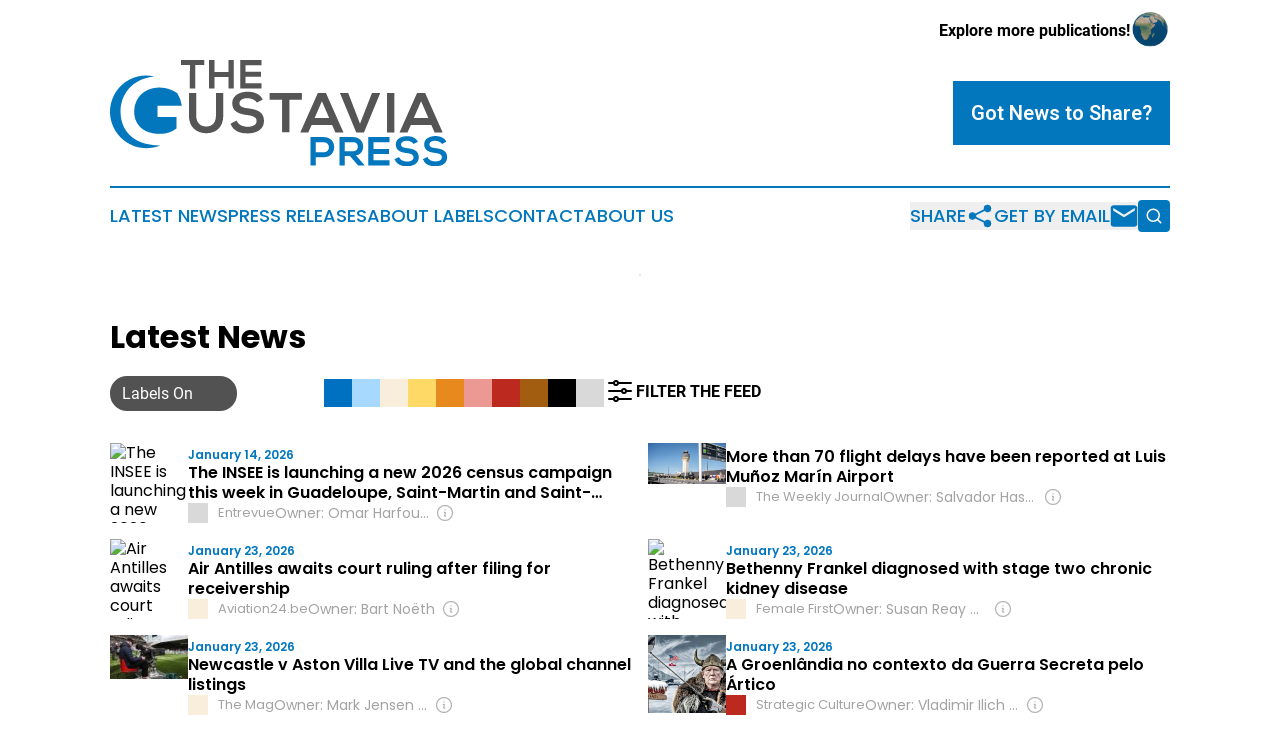

--- FILE ---
content_type: text/html;charset=utf-8
request_url: https://www.gustaviapress.com/latest-news
body_size: 12507
content:
<!DOCTYPE html>
<html lang="en">
<head>
  <title>Latest News | The Gustavia Press</title>
  <meta charset="utf-8">
  <meta name="viewport" content="width=device-width, initial-scale=1">
    <meta name="description" content="The Gustavia Press is an online news publication focusing on the Saint Barthélemy: The latest news from Saint Barthélemy">
    <link rel="icon" href="https://cdn.newsmatics.com/agp/sites/gustaviapress-favicon-1.png" type="image/png">
  <meta name="csrf-token" content="B_tbT3pQFz33CZGI2cEk6rgpB9pSbrZjIkZFx-ZxXRk=">
  <meta name="csrf-param" content="authenticity_token">
  <link href="/css/styles.min.css?v1d0b8e25eaccc1ca72b30a2f13195adabfa54991" rel="stylesheet" data-turbo-track="reload">
  <link rel="stylesheet" href="/plugins/vanilla-cookieconsent/cookieconsent.css?v1d0b8e25eaccc1ca72b30a2f13195adabfa54991">
  
<style type="text/css">
    :root {
        --color-primary-background: rgba(2, 119, 189, 0.1);
        --color-primary: #0277BD;
        --color-secondary: #555555;
    }
</style>

  <script type="importmap">
    {
      "imports": {
          "adController": "/js/controllers/adController.js?v1d0b8e25eaccc1ca72b30a2f13195adabfa54991",
          "alertDialog": "/js/controllers/alertDialog.js?v1d0b8e25eaccc1ca72b30a2f13195adabfa54991",
          "articleListController": "/js/controllers/articleListController.js?v1d0b8e25eaccc1ca72b30a2f13195adabfa54991",
          "dialog": "/js/controllers/dialog.js?v1d0b8e25eaccc1ca72b30a2f13195adabfa54991",
          "flashMessage": "/js/controllers/flashMessage.js?v1d0b8e25eaccc1ca72b30a2f13195adabfa54991",
          "gptAdController": "/js/controllers/gptAdController.js?v1d0b8e25eaccc1ca72b30a2f13195adabfa54991",
          "hamburgerController": "/js/controllers/hamburgerController.js?v1d0b8e25eaccc1ca72b30a2f13195adabfa54991",
          "labelsDescription": "/js/controllers/labelsDescription.js?v1d0b8e25eaccc1ca72b30a2f13195adabfa54991",
          "searchController": "/js/controllers/searchController.js?v1d0b8e25eaccc1ca72b30a2f13195adabfa54991",
          "videoController": "/js/controllers/videoController.js?v1d0b8e25eaccc1ca72b30a2f13195adabfa54991",
          "navigationController": "/js/controllers/navigationController.js?v1d0b8e25eaccc1ca72b30a2f13195adabfa54991"          
      }
    }
  </script>
  <script>
      (function(w,d,s,l,i){w[l]=w[l]||[];w[l].push({'gtm.start':
      new Date().getTime(),event:'gtm.js'});var f=d.getElementsByTagName(s)[0],
      j=d.createElement(s),dl=l!='dataLayer'?'&l='+l:'';j.async=true;
      j.src='https://www.googletagmanager.com/gtm.js?id='+i+dl;
      f.parentNode.insertBefore(j,f);
      })(window,document,'script','dataLayer','GTM-KGCXW2X');
  </script>

  <script>
    window.dataLayer.push({
      'cookie_settings': 'delta'
    });
  </script>
</head>
<body class="df-5 is-subpage">
<noscript>
  <iframe src="https://www.googletagmanager.com/ns.html?id=GTM-KGCXW2X"
          height="0" width="0" style="display:none;visibility:hidden"></iframe>
</noscript>
<div class="layout">

  <!-- Top banner -->
  <div class="max-md:hidden w-full content universal-ribbon-inner flex justify-end items-center">
    <a href="https://www.affinitygrouppublishing.com/" target="_blank" class="brands">
      <span class="font-bold text-black">Explore more publications!</span>
      <div>
        <img src="/images/globe.png" height="40" width="40" class="icon-globe"/>
      </div>
    </a>
  </div>
  <header data-controller="hamburger">
  <div class="content">
    <div class="header-top">
      <div class="flex gap-2 masthead-container justify-between items-center">
        <div class="mr-4 logo-container">
          <a href="/">
              <img src="https://cdn.newsmatics.com/agp/sites/gustaviapress-logo-1.svg" alt="The Gustavia Press"
                class="max-md:!h-[60px] lg:!max-h-[115px]" height="105"
                width="auto" />
          </a>
        </div>
        <button class="hamburger relative w-8 h-6">
          <span aria-hidden="true"
            class="block absolute h-[2px] w-9 bg-[--color-primary] transform transition duration-500 ease-in-out -translate-y-[15px]"></span>
          <span aria-hidden="true"
            class="block absolute h-[2px] w-7 bg-[--color-primary] transform transition duration-500 ease-in-out translate-x-[7px]"></span>
          <span aria-hidden="true"
            class="block absolute h-[2px] w-9 bg-[--color-primary] transform transition duration-500 ease-in-out translate-y-[15px]"></span>
        </button>
        <a href="/submit-news" class="max-md:hidden button button-upload-content button-primary w-fit">
          <span>Got News to Share?</span>
        </a>
      </div>
      <!--  Screen size line  -->
      <div class="absolute bottom-0 -ml-[20px] w-screen h-[1px] bg-[--color-primary] z-50 md:hidden">
      </div>
    </div>
    <!-- Navigation bar -->
    <div class="navigation is-hidden-on-mobile" id="main-navigation">
      <div class="w-full md:hidden">
        <div data-controller="search" class="relative w-full">
  <div data-search-target="form" class="relative active">
    <form data-action="submit->search#performSearch" class="search-form">
      <input type="text" name="query" placeholder="Search..." data-search-target="input" class="search-input md:hidden" />
      <button type="button" data-action="click->search#toggle" data-search-target="icon" class="button-search">
        <img height="18" width="18" src="/images/search.svg" />
      </button>
    </form>
  </div>
</div>

      </div>
      <nav class="navigation-part">
          <a href="/latest-news" class="nav-link">
            Latest News
          </a>
          <a href="/press-releases" class="nav-link">
            Press Releases
          </a>
          <a href="/about-labels" class="nav-link">
            About Labels
          </a>
          <a href="/contact" class="nav-link">
            Contact
          </a>
          <a href="/about" class="nav-link">
            About Us
          </a>
      </nav>
      <div class="w-full md:w-auto md:justify-end">
        <div data-controller="navigation" class="header-actions hidden">
  <button class="nav-link flex gap-1 items-center" onclick="window.ShareDialog.openDialog()">
    <span data-navigation-target="text">
      Share
    </span>
    <span class="icon-share"></span>
  </button>
  <button onclick="window.AlertDialog.openDialog()" class="nav-link nav-link-email flex items-center gap-1.5">
    <span data-navigation-target="text">
      Get by Email
    </span>
    <span class="icon-mail"></span>
  </button>
  <div class="max-md:hidden">
    <div data-controller="search" class="relative w-full">
  <div data-search-target="form" class="relative active">
    <form data-action="submit->search#performSearch" class="search-form">
      <input type="text" name="query" placeholder="Search..." data-search-target="input" class="search-input md:hidden" />
      <button type="button" data-action="click->search#toggle" data-search-target="icon" class="button-search">
        <img height="18" width="18" src="/images/search.svg" />
      </button>
    </form>
  </div>
</div>

  </div>
</div>

      </div>
      <a href="/submit-news" class="md:hidden uppercase button button-upload-content button-primary w-fit">
        <span>Got News to Share?</span>
      </a>
      <a href="https://www.affinitygrouppublishing.com/" target="_blank" class="nav-link-agp">
        Explore more publications!
        <img src="/images/globe.png" height="35" width="35" />
      </a>
    </div>
  </div>
</header>

  <div id="main-content" class="content">
    <div id="flash-message"></div>
    <div data-controller="ads" class="w-fit max-md:hidden mx-auto border">
    <div data-ads-target="bannerAd"></div>
</div>
<div class="mt-[30px]" data-controller="article-list" data-article-list-classifications-value="">
  <div class="title-with-button">
    <div class="flex w-full justify-between md:flex-col">
      <div class="grid grid-flow-row items-center grid-cols-10 gap-x-2 gap-y-5 w-full mr-auto py-3">
  <div class="col-span-6 md:col-span-10">
    <h2 class="family-list-heading">
      Latest News
    </h2>
  </div>
  <div class="w-full col-span-4 md:col-span-2 flex max-md:justify-end">
    <div data-article-list-target="toggleLabelsBtn" data-action="click->article-list#manualToggleLabels"
      class="toggle-button h-fit toggle-button-right">
      <div data-article-list-target="toggleLabelsText" class="px-3 text-white whitespace-nowrap">
        Labels On
      </div>
      <div data-article-list-target="knob" class="toggle-knob toggle-knob-transport">
      </div>
    </div>
  </div>
  <div class="col-span-10 relative md:col-span-8" data-article-list-target="biases">
    <div data-action="click->article-list#toggleDialog"
      class="group flex pb-1 items-center w-fit gap-1 cursor-pointer md:hidden">
      <img class="-ml-[2px] h-8 w-8" src="/images/filter.svg"></img>
      <span class="font-bold">
        FILTER THE FEED
      </span>
    </div>
    <div class="flex items-center !h-7 gap-1 w-full">
          <span data-article-list-target="bias" id="left_wing" data-action="click->article-list#openDialog"
            style="background-color: #0070C0; border-color:  #0070C0" class="bias-label">
            <span class="max-md:hidden tooltip pointer-events-none">
              Left-wing
            </span>
          </span>
          <span data-article-list-target="bias" id="center_left" data-action="click->article-list#openDialog"
            style="background-color: #A7D9FF; border-color:  #A7D9FF" class="bias-label">
            <span class="max-md:hidden tooltip pointer-events-none">
              Center-left
            </span>
          </span>
          <span data-article-list-target="bias" id="neutral" data-action="click->article-list#openDialog"
            style="background-color: #F9EEDB; border-color:  #F9EEDB" class="bias-label">
            <span class="max-md:hidden tooltip pointer-events-none">
              Neutral
            </span>
          </span>
          <span data-article-list-target="bias" id="public" data-action="click->article-list#openDialog"
            style="background-color: #FFD966; border-color:  #FFD966" class="bias-label">
            <span class="max-md:hidden tooltip pointer-events-none">
              Public Broadcaster
            </span>
          </span>
          <span data-article-list-target="bias" id="government_pr" data-action="click->article-list#openDialog"
            style="background-color: #E8891D; border-color:  #E8891D" class="bias-label">
            <span class="max-md:hidden tooltip pointer-events-none">
              Gov&#39;t Institution
            </span>
          </span>
          <span data-article-list-target="bias" id="center_right" data-action="click->article-list#openDialog"
            style="background-color: #ED9993; border-color:  #ED9993" class="bias-label">
            <span class="max-md:hidden tooltip pointer-events-none">
              Center-right
            </span>
          </span>
          <span data-article-list-target="bias" id="right_wing" data-action="click->article-list#openDialog"
            style="background-color: #BC291E; border-color:  #BC291E" class="bias-label">
            <span class="max-md:hidden tooltip pointer-events-none">
              Right-wing
            </span>
          </span>
          <span data-article-list-target="bias" id="pro_government" data-action="click->article-list#openDialog"
            style="background-color: #A35D11; border-color:  #A35D11" class="bias-label">
            <span class="max-md:hidden tooltip pointer-events-none">
              Pro-Government
            </span>
          </span>
          <span data-article-list-target="bias" id="government" data-action="click->article-list#openDialog"
            style="background-color: #000000; border-color:  #000000" class="bias-label">
            <span class="max-md:hidden tooltip pointer-events-none">
              Gov&#39;t Propaganda
            </span>
          </span>
          <span data-article-list-target="bias" id="unknown" data-action="click->article-list#openDialog"
            style="background-color: #D9D9D9; border-color:  #D9D9D9" class="bias-label">
            <span class="max-md:hidden tooltip pointer-events-none">
              Indeterminate
            </span>
          </span>
            <div data-action="click->article-list#toggleDialog"
              class="group cursor-pointer w-fit flex pb-1 items-center gap-1 max-md:hidden">
              <img class="h-8 w-8" src="/images/filter.svg"></img>
              <span class="font-bold group-hover:underline">
                FILTER THE FEED
              </span>
            </div>
    </div>
  </div>
</div>
<dialog class="labels-dialog menu-close" data-article-list-target="dialog"
  data-action="click->article-list#clickOutsideDialog">
  <div class="panel">
    <div class="border-b-2 pb-1 flex items-center justify-between">
      <div class="w-full flex text-xl items-center gap-2">
        <img class="h-8 w-8" src="/images/filter.svg" />
        Source Label Filters
      </div>
      <img class="h-8 w-8 cursor-pointer" data-action="click->article-list#closeDialog" src="/images/close.svg" />
    </div>
    <p class="font-bold max-md:text-lg">
      All labels are selected. Deselect any labels you want to hide from your feed.
    </p>
    <div class="flex flex-col gap-3 w-full">
      <div class="flex flex-col gap-1">
        <p class="font-semibold">Labels:</p>
        <button class="text-neutral-500 underline cursor-pointer w-fit hover:no-underline"
          data-article-list-target="toggleAll" data-action="click->article-list#toggleAll">
          Select All
        </button>
      </div>
          <div class="flex items-center max-md:text-xl gap-2">
            <span data-article-list-target="bias" id="left_wing" data-action="click->article-list#toggleBias"
              style="background-color: #0070C0; border-color:  #0070C0"
              class="bias-label-controller">
            </span>
            Left-wing
          </div>
          <div class="flex items-center max-md:text-xl gap-2">
            <span data-article-list-target="bias" id="center_left" data-action="click->article-list#toggleBias"
              style="background-color: #A7D9FF; border-color:  #A7D9FF"
              class="bias-label-controller">
            </span>
            Center-left
          </div>
          <div class="flex items-center max-md:text-xl gap-2">
            <span data-article-list-target="bias" id="neutral" data-action="click->article-list#toggleBias"
              style="background-color: #F9EEDB; border-color:  #F9EEDB"
              class="bias-label-controller">
            </span>
            Neutral
          </div>
          <div class="flex items-center max-md:text-xl gap-2">
            <span data-article-list-target="bias" id="public" data-action="click->article-list#toggleBias"
              style="background-color: #FFD966; border-color:  #FFD966"
              class="bias-label-controller">
            </span>
            Public Broadcaster
          </div>
          <div class="flex items-center max-md:text-xl gap-2">
            <span data-article-list-target="bias" id="government_pr" data-action="click->article-list#toggleBias"
              style="background-color: #E8891D; border-color:  #E8891D"
              class="bias-label-controller">
            </span>
            Gov&#39;t Institution
          </div>
          <div class="flex items-center max-md:text-xl gap-2">
            <span data-article-list-target="bias" id="center_right" data-action="click->article-list#toggleBias"
              style="background-color: #ED9993; border-color:  #ED9993"
              class="bias-label-controller">
            </span>
            Center-right
          </div>
          <div class="flex items-center max-md:text-xl gap-2">
            <span data-article-list-target="bias" id="right_wing" data-action="click->article-list#toggleBias"
              style="background-color: #BC291E; border-color:  #BC291E"
              class="bias-label-controller">
            </span>
            Right-wing
          </div>
          <div class="flex items-center max-md:text-xl gap-2">
            <span data-article-list-target="bias" id="pro_government" data-action="click->article-list#toggleBias"
              style="background-color: #A35D11; border-color:  #A35D11"
              class="bias-label-controller">
            </span>
            Pro-Government
          </div>
          <div class="flex items-center max-md:text-xl gap-2">
            <span data-article-list-target="bias" id="government" data-action="click->article-list#toggleBias"
              style="background-color: #000000; border-color:  #000000"
              class="bias-label-controller">
            </span>
            Gov&#39;t Propaganda
          </div>
          <div class="flex items-center max-md:text-xl gap-2">
            <span data-article-list-target="bias" id="unknown" data-action="click->article-list#toggleBias"
              style="background-color: #D9D9D9; border-color:  #D9D9D9"
              class="bias-label-controller">
            </span>
            Indeterminate
          </div>
    </div>
    <div class="flex flex-col gap-2 items-center">
      <p class="hidden text-center font-semibold" data-article-list-target="applyHint">
        Please select at least one label
      </p>
      <button data-article-list-target="applyBtn" data-action="click->article-list#applyFilters"
        class="button w-fit button-primary !text-lg">
        Apply
      </button>
    </div>
  </div>
</dialog>

    </div>
  </div>

  <div id="articles-list">
    <div class="article-list">
      <div class="article-inner items-start">
      <a href="https://entrevue.fr/en/france/linsee-engage-une-nouvelle-campagne-de-recensement-2026-cette-semaine-en-guadeloupe-a-saint-martin-et-a-saint-barthelemy/" target="_blank" class="block article-image-link">
        <img alt="The INSEE is launching a new 2026 census campaign this week in Guadeloupe, Saint-Martin and Saint-Barthélemy" src="https://entrevue.fr/wp-content/uploads/2024/12/Logo_E.png" width=""
          class="article-image">
      </a>
    <div class="flex flex-1 min-w-0 flex-col justify-start">
      <span class="flex flex-col gap-y-1 justify-start">
        <span class="article-date flex items-center">
        January 14, 2026
        </span>
        <a href="https://entrevue.fr/en/france/linsee-engage-une-nouvelle-campagne-de-recensement-2026-cette-semaine-en-guadeloupe-a-saint-martin-et-a-saint-barthelemy/" target="_blank">
          <h2 class="article-heading">
            The INSEE is launching a new 2026 census campaign this week in Guadeloupe, Saint-Martin and Saint-Barthélemy
          </h2>
        </a>

        <div class="flex w-full gap-2 items-center">
          <div class="article-info">
            <span class="article-source flex items-center">
              <a data-article-list-target="label" style="background-color: #D9D9D9"
                class="block has-tooltip flex-none w-5 h-5 mr-2.5"
                href="/about-labels#unknown" target="_blank">
                <span class="tooltip">
                Indeterminate
                </span>
              </a>
              Entrevue
            </span>
              <div data-article-list-target="label" data-controller="dialog" data-action="click->dialog#clickOutside">
                <div data-article-list-target="owner" data-action="click->dialog#open" class="article-owner article-owner-short max-w-full overflow-hidden switcher-labels-hide flex items-center">
                  <span class="truncate flex-1">
                    Owner:&nbsp;Omar Harfouch
                  </span>
                  <img class="ml-1.5 w-5 h-5 flex-none cursor-pointer" src="/images/info.svg" />
                </div>
                <dialog class="backdrop:bg-gray-500/75 z-40 text-left rounded-xl bg-white w-full max-w-[95vw] sm:max-w-[600px]" data-dialog-target="modal">
  <div class="z-20 modal-content p-6 break-words">
    <div>
      <div class="flex items-center justify-between mb-[15px]">
        <div>
          <h3 class="mb-0 font-bold text-[26px]">Entrevue</h3>
        </div>
        <div class="flex items-center align-middle justify-end">
          <a class="inline-flex items-center" href="/about-labels#unknown" target="_blank">
            <span class="inline-flex items-center">
            <span style="background-color: #D9D9D9" class="block has-tooltip flex-none w-5 h-5 rounded-md mr-2.5"></span>
          </span><span class="inline-flex items-center">Indeterminate</span>
          </a>
        </div>
      </div>
      <table class="w-full table-fixed [&_td]:p-2 mb-6 [&_td]:[overflow-wrap:anywhere]">
          <tr>
            <th class="w-44">Owned By</th>
            <td><a class="underline hover:no-underline external-link" href="https://www.google.com/search?q=Omar+Harfouch+Entrevue" target="_blank">Omar Harfouch through Tilsitt Media</a></td>
          </tr>
        <tr>
          <th>Year Founded</th>
          <td>1992</td>
        </tr>
          <tr>
            <th>Website</th>
            <td>
              <a class="underline hover:no-underline external-link break-all [overflow-wrap:anywhere]" href="https://entrevue.fr/en/" target="_blank">entrevue.fr/en/</a>
            </td>
          </tr>
        <tr>
          <th>Domain Registration Year</th>
          <td>
            Indeterminate
          </td>
        </tr>
        <tr>
          <th>Access Type</th>
          <td>open</td>
        </tr>
          <tr>
            <th>Publication Location</th>
            <td>
                France,
                Paris
            </td>
          </tr>
          <tr>
            <th>Owner Country</th>
            <td>
              United Arab Emirates
                <img class="inline-block ml-2 border border-black" width="20" src="https://cdn.newsmatics.com/shared/flags/ae.svg" />
            </td>
          </tr>
      </table>
      <p class="mb-6">
        We welcome your feedback!<br>
        If you have comments or corrections, <a href="/contact" class="underline hover:no-underline" data-turbo="false" target="_blank">let us know</a>.
      </p>
    </div>
    <button data-action="click->dialog#close" type="button" class="button-outline w-fit mx-auto">
      Close
    </button>
  </div>
</dialog>

              </div>
          </div>
        </div>
      </span>
    </div>
</div>

      <div class="article-inner items-start">
      <a href="https://www.wjournalpr.com/online_features/travel/more-than-70-flight-delays-have-been-reported-at-luis-mu-oz-mar-n-airport/article_ea6829db-b969-5fe7-8132-daa1346106f5.htm" target="_blank" class="block article-image-link">
        <img alt="More than 70 flight delays have been reported at Luis Muñoz Marín Airport" src="https://bloximages.newyork1.vip.townnews.com/wjournalpr.com/content/tncms/assets/v3/editorial/5/f0/5f0584a1-8d16-50b4-bec2-e5b5b67d9eeb/6973a8e06ae69.image.jpg?crop=1763%2C926%2C0%2C124&amp;resize=1200%2C630&amp;order=crop%2Cresize" width=""
          class="article-image">
      </a>
    <div class="flex flex-1 min-w-0 flex-col justify-start">
      <span class="flex flex-col gap-y-1 justify-start">
        <span class="article-date flex items-center">
        
        </span>
        <a href="https://www.wjournalpr.com/online_features/travel/more-than-70-flight-delays-have-been-reported-at-luis-mu-oz-mar-n-airport/article_ea6829db-b969-5fe7-8132-daa1346106f5.htm" target="_blank">
          <h2 class="article-heading">
            More than 70 flight delays have been reported at Luis Muñoz Marín Airport
          </h2>
        </a>

        <div class="flex w-full gap-2 items-center">
          <div class="article-info">
            <span class="article-source flex items-center">
              <a data-article-list-target="label" style="background-color: #D9D9D9"
                class="block has-tooltip flex-none w-5 h-5 mr-2.5"
                href="/about-labels#unknown" target="_blank">
                <span class="tooltip">
                Indeterminate
                </span>
              </a>
              The Weekly Journal 
            </span>
              <div data-article-list-target="label" data-controller="dialog" data-action="click->dialog#clickOutside">
                <div data-article-list-target="owner" data-action="click->dialog#open" class="article-owner article-owner-short max-w-full overflow-hidden switcher-labels-hide flex items-center">
                  <span class="truncate flex-1">
                    Owner:&nbsp;Salvador Hasbun Martinez
                  </span>
                  <img class="ml-1.5 w-5 h-5 flex-none cursor-pointer" src="/images/info.svg" />
                </div>
                <dialog class="backdrop:bg-gray-500/75 z-40 text-left rounded-xl bg-white w-full max-w-[95vw] sm:max-w-[600px]" data-dialog-target="modal">
  <div class="z-20 modal-content p-6 break-words">
    <div>
      <div class="flex items-center justify-between mb-[15px]">
        <div>
          <h3 class="mb-0 font-bold text-[26px]">The Weekly Journal</h3>
        </div>
        <div class="flex items-center align-middle justify-end">
          <a class="inline-flex items-center" href="/about-labels#unknown" target="_blank">
            <span class="inline-flex items-center">
            <span style="background-color: #D9D9D9" class="block has-tooltip flex-none w-5 h-5 rounded-md mr-2.5"></span>
          </span><span class="inline-flex items-center">Indeterminate</span>
          </a>
        </div>
      </div>
      <table class="w-full table-fixed [&_td]:p-2 mb-6 [&_td]:[overflow-wrap:anywhere]">
          <tr>
            <th class="w-44">Owned By</th>
            <td><a class="underline hover:no-underline external-link" href="https://www.google.com/search?q=Salvador+Hasbun+Martinez+The+Weekly+Journal" target="_blank">Salvador Hasbun Martinez through Publi-Inversiones Puerto Rico Inc</a></td>
          </tr>
        <tr>
          <th>Year Founded</th>
          <td>2019</td>
        </tr>
          <tr>
            <th>Website</th>
            <td>
              <a class="underline hover:no-underline external-link break-all [overflow-wrap:anywhere]" href="https://www.theweeklyjournal.com/" target="_blank">https://www.theweeklyjournal.com/</a>
            </td>
          </tr>
        <tr>
          <th>Domain Registration Year</th>
          <td>
            2002
          </td>
        </tr>
        <tr>
          <th>Access Type</th>
          <td>open</td>
        </tr>
          <tr>
            <th>Publication Location</th>
            <td>
                Puerto Rico,
                San Juan
            </td>
          </tr>
          <tr>
            <th>Owner Country</th>
            <td>
              Puerto Rico
                <img class="inline-block ml-2 border border-black" width="20" src="https://cdn.newsmatics.com/shared/flags/pr.svg" />
            </td>
          </tr>
      </table>
      <p class="mb-6">
        We welcome your feedback!<br>
        If you have comments or corrections, <a href="/contact" class="underline hover:no-underline" data-turbo="false" target="_blank">let us know</a>.
      </p>
    </div>
    <button data-action="click->dialog#close" type="button" class="button-outline w-fit mx-auto">
      Close
    </button>
  </div>
</dialog>

              </div>
          </div>
        </div>
      </span>
    </div>
</div>

      <div class="article-inner items-start">
      <a href="https://www.aviation24.be/airlines/air-antilles/air-antilles-awaits-court-ruling-after-filing-for-receivership/" target="_blank" class="block article-image-link">
        <img alt="Air Antilles awaits court ruling after filing for receivership" src="https://www.aviation24.be/wp-content/uploads/2025/12/Air-Antilles-suspends-all-flights-after-French-regulator-grounds-its-operations.png" width=""
          class="article-image">
      </a>
    <div class="flex flex-1 min-w-0 flex-col justify-start">
      <span class="flex flex-col gap-y-1 justify-start">
        <span class="article-date flex items-center">
        January 23, 2026
        </span>
        <a href="https://www.aviation24.be/airlines/air-antilles/air-antilles-awaits-court-ruling-after-filing-for-receivership/" target="_blank">
          <h2 class="article-heading">
            Air Antilles awaits court ruling after filing for receivership
          </h2>
        </a>

        <div class="flex w-full gap-2 items-center">
          <div class="article-info">
            <span class="article-source flex items-center">
              <a data-article-list-target="label" style="background-color: #F9EEDB"
                class="block has-tooltip flex-none w-5 h-5 mr-2.5"
                href="/about-labels#neutral" target="_blank">
                <span class="tooltip">
                Neutral
                </span>
              </a>
              Aviation24.be
            </span>
              <div data-article-list-target="label" data-controller="dialog" data-action="click->dialog#clickOutside">
                <div data-article-list-target="owner" data-action="click->dialog#open" class="article-owner article-owner-short max-w-full overflow-hidden switcher-labels-hide flex items-center">
                  <span class="truncate flex-1">
                    Owner:&nbsp;Bart Noëth
                  </span>
                  <img class="ml-1.5 w-5 h-5 flex-none cursor-pointer" src="/images/info.svg" />
                </div>
                <dialog class="backdrop:bg-gray-500/75 z-40 text-left rounded-xl bg-white w-full max-w-[95vw] sm:max-w-[600px]" data-dialog-target="modal">
  <div class="z-20 modal-content p-6 break-words">
    <div>
      <div class="flex items-center justify-between mb-[15px]">
        <div>
          <h3 class="mb-0 font-bold text-[26px]">Aviation24.be</h3>
        </div>
        <div class="flex items-center align-middle justify-end">
          <a class="inline-flex items-center" href="/about-labels#neutral" target="_blank">
            <span class="inline-flex items-center">
            <span style="background-color: #F9EEDB" class="block has-tooltip flex-none w-5 h-5 rounded-md mr-2.5"></span>
          </span><span class="inline-flex items-center">Neutral</span>
          </a>
        </div>
      </div>
      <table class="w-full table-fixed [&_td]:p-2 mb-6 [&_td]:[overflow-wrap:anywhere]">
          <tr>
            <th class="w-44">Owned By</th>
            <td><a class="underline hover:no-underline external-link" href="https://www.google.com/search?q=Bart+No%C3%ABth+Aviation24.be" target="_blank">Bart Noëth</a></td>
          </tr>
        <tr>
          <th>Year Founded</th>
          <td>2001</td>
        </tr>
          <tr>
            <th>Website</th>
            <td>
              <a class="underline hover:no-underline external-link break-all [overflow-wrap:anywhere]" href="https://www.aviation24.be/" target="_blank">https://www.aviation24.be/</a>
            </td>
          </tr>
        <tr>
          <th>Domain Registration Year</th>
          <td>
            2017
          </td>
        </tr>
        <tr>
          <th>Access Type</th>
          <td>open</td>
        </tr>
          <tr>
            <th>Publication Location</th>
            <td>
                Belgium,
                Hofstade
            </td>
          </tr>
          <tr>
            <th>Owner Country</th>
            <td>
              Belgium
                <img class="inline-block ml-2 border border-black" width="20" src="https://cdn.newsmatics.com/shared/flags/be.svg" />
            </td>
          </tr>
      </table>
      <p class="mb-6">
        We welcome your feedback!<br>
        If you have comments or corrections, <a href="/contact" class="underline hover:no-underline" data-turbo="false" target="_blank">let us know</a>.
      </p>
    </div>
    <button data-action="click->dialog#close" type="button" class="button-outline w-fit mx-auto">
      Close
    </button>
  </div>
</dialog>

              </div>
          </div>
        </div>
      </span>
    </div>
</div>

      <div class="article-inner items-start">
      <a href="https://www.femalefirst.co.uk/celebrity/bethenny-frankel-diagnosed-stage-two-chronic-kidney-disease-1436494.html?f=rss" target="_blank" class="block article-image-link">
        <img alt="Bethenny Frankel diagnosed with stage two chronic kidney disease" src="https://www.femalefirst.co.uk/image-library/partners/bang/land/500/b/bethenny-frankel--tiktok-aW1hZ2VzMS8yMDI2LzAxLzIzLzE3NjkxMjg.jpg" width=""
          class="article-image">
      </a>
    <div class="flex flex-1 min-w-0 flex-col justify-start">
      <span class="flex flex-col gap-y-1 justify-start">
        <span class="article-date flex items-center">
        January 23, 2026
        </span>
        <a href="https://www.femalefirst.co.uk/celebrity/bethenny-frankel-diagnosed-stage-two-chronic-kidney-disease-1436494.html?f=rss" target="_blank">
          <h2 class="article-heading">
            Bethenny Frankel diagnosed with stage two chronic kidney disease
          </h2>
        </a>

        <div class="flex w-full gap-2 items-center">
          <div class="article-info">
            <span class="article-source flex items-center">
              <a data-article-list-target="label" style="background-color: #F9EEDB"
                class="block has-tooltip flex-none w-5 h-5 mr-2.5"
                href="/about-labels#neutral" target="_blank">
                <span class="tooltip">
                Neutral
                </span>
              </a>
              Female First
            </span>
              <div data-article-list-target="label" data-controller="dialog" data-action="click->dialog#clickOutside">
                <div data-article-list-target="owner" data-action="click->dialog#open" class="article-owner article-owner-short max-w-full overflow-hidden switcher-labels-hide flex items-center">
                  <span class="truncate flex-1">
                    Owner:&nbsp;Susan Reay &amp; Barrie Jarrett
                  </span>
                  <img class="ml-1.5 w-5 h-5 flex-none cursor-pointer" src="/images/info.svg" />
                </div>
                <dialog class="backdrop:bg-gray-500/75 z-40 text-left rounded-xl bg-white w-full max-w-[95vw] sm:max-w-[600px]" data-dialog-target="modal">
  <div class="z-20 modal-content p-6 break-words">
    <div>
      <div class="flex items-center justify-between mb-[15px]">
        <div>
          <h3 class="mb-0 font-bold text-[26px]">Female First</h3>
        </div>
        <div class="flex items-center align-middle justify-end">
          <a class="inline-flex items-center" href="/about-labels#neutral" target="_blank">
            <span class="inline-flex items-center">
            <span style="background-color: #F9EEDB" class="block has-tooltip flex-none w-5 h-5 rounded-md mr-2.5"></span>
          </span><span class="inline-flex items-center">Neutral</span>
          </a>
        </div>
      </div>
      <table class="w-full table-fixed [&_td]:p-2 mb-6 [&_td]:[overflow-wrap:anywhere]">
          <tr>
            <th class="w-44">Owned By</th>
            <td><a class="underline hover:no-underline external-link" href="https://www.google.com/search?q=Susan+Reay+%26+Barrie+Jarrett+Female+First" target="_blank">Susan Reay &amp; Barrie Jarrett through Female First Ltd.</a></td>
          </tr>
        <tr>
          <th>Year Founded</th>
          <td>2010</td>
        </tr>
          <tr>
            <th>Website</th>
            <td>
              <a class="underline hover:no-underline external-link break-all [overflow-wrap:anywhere]" href="https://www.femalefirst.co.uk" target="_blank">www.femalefirst.co.uk</a>
            </td>
          </tr>
        <tr>
          <th>Domain Registration Year</th>
          <td>
            2002
          </td>
        </tr>
        <tr>
          <th>Access Type</th>
          <td>open</td>
        </tr>
          <tr>
            <th>Publication Location</th>
            <td>
                United Kingdom,
                Leeds
            </td>
          </tr>
          <tr>
            <th>Owner Country</th>
            <td>
              United Kingdom
                <img class="inline-block ml-2 border border-black" width="20" src="https://cdn.newsmatics.com/shared/flags/gb.svg" />
            </td>
          </tr>
      </table>
      <p class="mb-6">
        We welcome your feedback!<br>
        If you have comments or corrections, <a href="/contact" class="underline hover:no-underline" data-turbo="false" target="_blank">let us know</a>.
      </p>
    </div>
    <button data-action="click->dialog#close" type="button" class="button-outline w-fit mx-auto">
      Close
    </button>
  </div>
</dialog>

              </div>
          </div>
        </div>
      </span>
    </div>
</div>

      <div class="article-inner items-start">
      <a href="https://www.themag.co.uk/2026/01/newcastle-v-aston-villa-live-tv-and-the-global-channel-listings-newcastle-united/" target="_blank" class="block article-image-link">
        <img alt="Newcastle v Aston Villa Live TV and the global channel listings" src="https://2c717466dc25cd7041c9-8eeda6a8ca964cf210ed223dbc947813.ssl.cf2.rackcdn.com/20579147-700509029-camera-operator-sjp-newcastle-united-nufc-2000-100x56.jpeg" width="100"
          class="article-image">
      </a>
    <div class="flex flex-1 min-w-0 flex-col justify-start">
      <span class="flex flex-col gap-y-1 justify-start">
        <span class="article-date flex items-center">
        January 23, 2026
        </span>
        <a href="https://www.themag.co.uk/2026/01/newcastle-v-aston-villa-live-tv-and-the-global-channel-listings-newcastle-united/" target="_blank">
          <h2 class="article-heading">
            Newcastle v Aston Villa Live TV and the global channel listings
          </h2>
        </a>

        <div class="flex w-full gap-2 items-center">
          <div class="article-info">
            <span class="article-source flex items-center">
              <a data-article-list-target="label" style="background-color: #F9EEDB"
                class="block has-tooltip flex-none w-5 h-5 mr-2.5"
                href="/about-labels#neutral" target="_blank">
                <span class="tooltip">
                Neutral
                </span>
              </a>
              The Mag
            </span>
              <div data-article-list-target="label" data-controller="dialog" data-action="click->dialog#clickOutside">
                <div data-article-list-target="owner" data-action="click->dialog#open" class="article-owner article-owner-short max-w-full overflow-hidden switcher-labels-hide flex items-center">
                  <span class="truncate flex-1">
                    Owner:&nbsp;Mark Jensen &amp; Chris Tait
                  </span>
                  <img class="ml-1.5 w-5 h-5 flex-none cursor-pointer" src="/images/info.svg" />
                </div>
                <dialog class="backdrop:bg-gray-500/75 z-40 text-left rounded-xl bg-white w-full max-w-[95vw] sm:max-w-[600px]" data-dialog-target="modal">
  <div class="z-20 modal-content p-6 break-words">
    <div>
      <div class="flex items-center justify-between mb-[15px]">
        <div>
          <h3 class="mb-0 font-bold text-[26px]">The Mag</h3>
        </div>
        <div class="flex items-center align-middle justify-end">
          <a class="inline-flex items-center" href="/about-labels#neutral" target="_blank">
            <span class="inline-flex items-center">
            <span style="background-color: #F9EEDB" class="block has-tooltip flex-none w-5 h-5 rounded-md mr-2.5"></span>
          </span><span class="inline-flex items-center">Neutral</span>
          </a>
        </div>
      </div>
      <table class="w-full table-fixed [&_td]:p-2 mb-6 [&_td]:[overflow-wrap:anywhere]">
          <tr>
            <th class="w-44">Owned By</th>
            <td><a class="underline hover:no-underline external-link" href="https://www.google.com/search?q=Mark+Jensen+%26+Chris+Tait+The+Mag" target="_blank">Mark Jensen &amp; Chris Tait</a></td>
          </tr>
        <tr>
          <th>Year Founded</th>
          <td>1988</td>
        </tr>
          <tr>
            <th>Website</th>
            <td>
              <a class="underline hover:no-underline external-link break-all [overflow-wrap:anywhere]" href="https://www.themag.co.uk/" target="_blank">https://www.themag.co.uk/</a>
            </td>
          </tr>
        <tr>
          <th>Domain Registration Year</th>
          <td>
            1998
          </td>
        </tr>
        <tr>
          <th>Access Type</th>
          <td>open</td>
        </tr>
          <tr>
            <th>Publication Location</th>
            <td>
                United Kingdom,
                Newcastle upon Tyne
            </td>
          </tr>
          <tr>
            <th>Owner Country</th>
            <td>
              United Kingdom
                <img class="inline-block ml-2 border border-black" width="20" src="https://cdn.newsmatics.com/shared/flags/gb.svg" />
            </td>
          </tr>
      </table>
      <p class="mb-6">
        We welcome your feedback!<br>
        If you have comments or corrections, <a href="/contact" class="underline hover:no-underline" data-turbo="false" target="_blank">let us know</a>.
      </p>
    </div>
    <button data-action="click->dialog#close" type="button" class="button-outline w-fit mx-auto">
      Close
    </button>
  </div>
</dialog>

              </div>
          </div>
        </div>
      </span>
    </div>
</div>

      <div class="article-inner items-start">
      <a href="https://strategic-culture.su/news/2026/01/23/a-groenlandia-no-contexto-da-guerra-secreta-pelo-artico/" target="_blank" class="block article-image-link">
        <img alt="A Groenlândia no contexto da Guerra Secreta pelo Ártico" src="https://strategic-culture.su/wp-content/uploads/2026/01/GOLFIST-600x600.jpg" width=""
          class="article-image">
      </a>
    <div class="flex flex-1 min-w-0 flex-col justify-start">
      <span class="flex flex-col gap-y-1 justify-start">
        <span class="article-date flex items-center">
        January 23, 2026
        </span>
        <a href="https://strategic-culture.su/news/2026/01/23/a-groenlandia-no-contexto-da-guerra-secreta-pelo-artico/" target="_blank">
          <h2 class="article-heading">
            A Groenlândia no contexto da Guerra Secreta pelo Ártico
          </h2>
        </a>

        <div class="flex w-full gap-2 items-center">
          <div class="article-info">
            <span class="article-source flex items-center">
              <a data-article-list-target="label" style="background-color: #BC291E"
                class="block has-tooltip flex-none w-5 h-5 mr-2.5"
                href="/about-labels#right_wing" target="_blank">
                <span class="tooltip">
                Right-wing
                </span>
              </a>
              Strategic Culture
            </span>
              <div data-article-list-target="label" data-controller="dialog" data-action="click->dialog#clickOutside">
                <div data-article-list-target="owner" data-action="click->dialog#open" class="article-owner article-owner-short max-w-full overflow-hidden switcher-labels-hide flex items-center">
                  <span class="truncate flex-1">
                    Owner:&nbsp;Vladimir Ilich Maksimenko &amp; Andrey Grigoryevich Areshev
                  </span>
                  <img class="ml-1.5 w-5 h-5 flex-none cursor-pointer" src="/images/info.svg" />
                </div>
                <dialog class="backdrop:bg-gray-500/75 z-40 text-left rounded-xl bg-white w-full max-w-[95vw] sm:max-w-[600px]" data-dialog-target="modal">
  <div class="z-20 modal-content p-6 break-words">
    <div>
      <div class="flex items-center justify-between mb-[15px]">
        <div>
          <h3 class="mb-0 font-bold text-[26px]">Strategic Culture Foundation</h3>
        </div>
        <div class="flex items-center align-middle justify-end">
          <a class="inline-flex items-center" href="/about-labels#right_wing" target="_blank">
            <span class="inline-flex items-center">
            <span style="background-color: #BC291E" class="block has-tooltip flex-none w-5 h-5 rounded-md mr-2.5"></span>
          </span><span class="inline-flex items-center">Right-wing</span>
          </a>
        </div>
      </div>
      <table class="w-full table-fixed [&_td]:p-2 mb-6 [&_td]:[overflow-wrap:anywhere]">
          <tr>
            <th class="w-44">Owned By</th>
            <td><a class="underline hover:no-underline external-link" href="https://www.google.com/search?q=Vladimir+Ilich+Maksimenko+%26+Andrey+Grigoryevich+Areshev+Strategic+Culture+Foundation" target="_blank">Vladimir Ilich Maksimenko &amp; Andrey Grigoryevich Areshev</a></td>
          </tr>
        <tr>
          <th>Year Founded</th>
          <td>2005</td>
        </tr>
          <tr>
            <th>Website</th>
            <td>
              <a class="underline hover:no-underline external-link break-all [overflow-wrap:anywhere]" href="https://strategic-culture.su" target="_blank">strategic-culture.su</a>
            </td>
          </tr>
        <tr>
          <th>Domain Registration Year</th>
          <td>
            Indeterminate
          </td>
        </tr>
        <tr>
          <th>Access Type</th>
          <td>open</td>
        </tr>
          <tr>
            <th>Publication Location</th>
            <td>
                Russia,
                Moscow
            </td>
          </tr>
          <tr>
            <th>Owner Country</th>
            <td>
              Russia
                <img class="inline-block ml-2 border border-black" width="20" src="https://cdn.newsmatics.com/shared/flags/ru.svg" />
            </td>
          </tr>
      </table>
      <p class="mb-6">
        We welcome your feedback!<br>
        If you have comments or corrections, <a href="/contact" class="underline hover:no-underline" data-turbo="false" target="_blank">let us know</a>.
      </p>
    </div>
    <button data-action="click->dialog#close" type="button" class="button-outline w-fit mx-auto">
      Close
    </button>
  </div>
</dialog>

              </div>
          </div>
        </div>
      </span>
    </div>
</div>

      <div class="article-inner items-start">
      <a href="https://www.jagranjosh.com/general-knowledge/how-many-non-european-countries-use-the-euro-as-an-official-currency-1820005838-1" target="_blank" class="block article-image-link">
        <img alt="How many Non-European Countries use the Euro as an Official Currency?" src="https://2c717466dc25cd7041c9-8eeda6a8ca964cf210ed223dbc947813.ssl.cf2.rackcdn.com/24557484-885803113-Non-EU-Countries-use-the-Euro-as-an-Official-Currency-1769145494544-100x56.jpeg" width="100"
          class="article-image">
      </a>
    <div class="flex flex-1 min-w-0 flex-col justify-start">
      <span class="flex flex-col gap-y-1 justify-start">
        <span class="article-date flex items-center">
        January 23, 2026
        </span>
        <a href="https://www.jagranjosh.com/general-knowledge/how-many-non-european-countries-use-the-euro-as-an-official-currency-1820005838-1" target="_blank">
          <h2 class="article-heading">
            How many Non-European Countries use the Euro as an Official Currency?
          </h2>
        </a>

        <div class="flex w-full gap-2 items-center">
          <div class="article-info">
            <span class="article-source flex items-center">
              <a data-article-list-target="label" style="background-color: #F9EEDB"
                class="block has-tooltip flex-none w-5 h-5 mr-2.5"
                href="/about-labels#neutral" target="_blank">
                <span class="tooltip">
                Neutral
                </span>
              </a>
              Jagran Josh
            </span>
              <div data-article-list-target="label" data-controller="dialog" data-action="click->dialog#clickOutside">
                <div data-article-list-target="owner" data-action="click->dialog#open" class="article-owner article-owner-short max-w-full overflow-hidden switcher-labels-hide flex items-center">
                  <span class="truncate flex-1">
                    Owner:&nbsp;Gupta Family
                  </span>
                  <img class="ml-1.5 w-5 h-5 flex-none cursor-pointer" src="/images/info.svg" />
                </div>
                <dialog class="backdrop:bg-gray-500/75 z-40 text-left rounded-xl bg-white w-full max-w-[95vw] sm:max-w-[600px]" data-dialog-target="modal">
  <div class="z-20 modal-content p-6 break-words">
    <div>
      <div class="flex items-center justify-between mb-[15px]">
        <div>
          <h3 class="mb-0 font-bold text-[26px]">Jagran Josh</h3>
        </div>
        <div class="flex items-center align-middle justify-end">
          <a class="inline-flex items-center" href="/about-labels#neutral" target="_blank">
            <span class="inline-flex items-center">
            <span style="background-color: #F9EEDB" class="block has-tooltip flex-none w-5 h-5 rounded-md mr-2.5"></span>
          </span><span class="inline-flex items-center">Neutral</span>
          </a>
        </div>
      </div>
      <table class="w-full table-fixed [&_td]:p-2 mb-6 [&_td]:[overflow-wrap:anywhere]">
          <tr>
            <th class="w-44">Owned By</th>
            <td><a class="underline hover:no-underline external-link" href="https://www.google.com/search?q=Gupta+Family+Jagran+Josh" target="_blank">Gupta Family through Jagran Prakashan Ltd</a></td>
          </tr>
        <tr>
          <th>Year Founded</th>
          <td>2010</td>
        </tr>
          <tr>
            <th>Website</th>
            <td>
              <a class="underline hover:no-underline external-link break-all [overflow-wrap:anywhere]" href="https://www.jagranjosh.com/" target="_blank">https://www.jagranjosh.com/</a>
            </td>
          </tr>
        <tr>
          <th>Domain Registration Year</th>
          <td>
            2009
          </td>
        </tr>
        <tr>
          <th>Access Type</th>
          <td>open</td>
        </tr>
          <tr>
            <th>Publication Location</th>
            <td>
                India,
                Noida
            </td>
          </tr>
          <tr>
            <th>Owner Country</th>
            <td>
              India
                <img class="inline-block ml-2 border border-black" width="20" src="https://cdn.newsmatics.com/shared/flags/in.svg" />
            </td>
          </tr>
      </table>
      <p class="mb-6">
        We welcome your feedback!<br>
        If you have comments or corrections, <a href="/contact" class="underline hover:no-underline" data-turbo="false" target="_blank">let us know</a>.
      </p>
    </div>
    <button data-action="click->dialog#close" type="button" class="button-outline w-fit mx-auto">
      Close
    </button>
  </div>
</dialog>

              </div>
          </div>
        </div>
      </span>
    </div>
</div>

      <div class="article-inner items-start">
      <a href="https://www.smn-news.com/index.php/st-maarten-st-martin-news/49812-air-antilles-crisis-insolvency-filing-and-the-wait-for-february-2.html" target="_blank" class="block flex-shrink-0 article-image-link">
        <div class="article-skeleton-image"></div>
      </a>
    <div class="flex flex-1 min-w-0 flex-col justify-start">
      <span class="flex flex-col gap-y-1 justify-start">
        <span class="article-date flex items-center">
        
        </span>
        <a href="https://www.smn-news.com/index.php/st-maarten-st-martin-news/49812-air-antilles-crisis-insolvency-filing-and-the-wait-for-february-2.html" target="_blank">
          <h2 class="article-heading">
            Air Antilles Crisis: Insolvency Filing and the Wait for February 2.
          </h2>
        </a>

        <div class="flex w-full gap-2 items-center">
          <div class="article-info">
            <span class="article-source flex items-center">
              <a data-article-list-target="label" style="background-color: #D9D9D9"
                class="block has-tooltip flex-none w-5 h-5 mr-2.5"
                href="/about-labels#unknown" target="_blank">
                <span class="tooltip">
                Indeterminate
                </span>
              </a>
              St.Martin News Network
            </span>
          </div>
        </div>
      </span>
    </div>
</div>

      <div class="article-inner items-start">
      <a href="https://www.thecooldown.com/green-business/st-barts-luxury-yacht-tiktok-rich/" target="_blank" class="block article-image-link">
        <img alt="Video of wealthy people&#39;s lavish behavior sparks backlash: &#39;This is unconscionable&#39;" src="https://www.thecooldown.com/wp-content/uploads/2026/01/St.-Bartsimage-recocHVErJvOmWObp.jpg" width=""
          class="article-image">
      </a>
    <div class="flex flex-1 min-w-0 flex-col justify-start">
      <span class="flex flex-col gap-y-1 justify-start">
        <span class="article-date flex items-center">
        January 21, 2026
        </span>
        <a href="https://www.thecooldown.com/green-business/st-barts-luxury-yacht-tiktok-rich/" target="_blank">
          <h2 class="article-heading">
            Video of wealthy people&#39;s lavish behavior sparks backlash: &#39;This is unconscionable&#39;
          </h2>
        </a>

        <div class="flex w-full gap-2 items-center">
          <div class="article-info">
            <span class="article-source flex items-center">
              <a data-article-list-target="label" style="background-color: #A7D9FF"
                class="block has-tooltip flex-none w-5 h-5 mr-2.5"
                href="/about-labels#center_left" target="_blank">
                <span class="tooltip">
                Center-left
                </span>
              </a>
              The Cool Down - Oregon
            </span>
              <div data-article-list-target="label" data-controller="dialog" data-action="click->dialog#clickOutside">
                <div data-article-list-target="owner" data-action="click->dialog#open" class="article-owner article-owner-short max-w-full overflow-hidden switcher-labels-hide flex items-center">
                  <span class="truncate flex-1">
                    Owner:&nbsp;Dave Finocchio &amp; Anna Robertson
                  </span>
                  <img class="ml-1.5 w-5 h-5 flex-none cursor-pointer" src="/images/info.svg" />
                </div>
                <dialog class="backdrop:bg-gray-500/75 z-40 text-left rounded-xl bg-white w-full max-w-[95vw] sm:max-w-[600px]" data-dialog-target="modal">
  <div class="z-20 modal-content p-6 break-words">
    <div>
      <div class="flex items-center justify-between mb-[15px]">
        <div>
          <h3 class="mb-0 font-bold text-[26px]">The Cool Down - Oregon</h3>
        </div>
        <div class="flex items-center align-middle justify-end">
          <a class="inline-flex items-center" href="/about-labels#center_left" target="_blank">
            <span class="inline-flex items-center">
            <span style="background-color: #A7D9FF" class="block has-tooltip flex-none w-5 h-5 rounded-md mr-2.5"></span>
          </span><span class="inline-flex items-center">Center-left</span>
          </a>
        </div>
      </div>
      <table class="w-full table-fixed [&_td]:p-2 mb-6 [&_td]:[overflow-wrap:anywhere]">
          <tr>
            <th class="w-44">Owned By</th>
            <td><a class="underline hover:no-underline external-link" href="https://www.google.com/search?q=Dave+Finocchio+%26+Anna+Robertson+The+Cool+Down+-+Oregon" target="_blank">Dave Finocchio &amp; Anna Robertson</a></td>
          </tr>
        <tr>
          <th>Year Founded</th>
          <td>2022</td>
        </tr>
          <tr>
            <th>Website</th>
            <td>
              <a class="underline hover:no-underline external-link break-all [overflow-wrap:anywhere]" href="https://www.thecooldown.com" target="_blank">www.thecooldown.com</a>
            </td>
          </tr>
        <tr>
          <th>Domain Registration Year</th>
          <td>
            Indeterminate
          </td>
        </tr>
        <tr>
          <th>Access Type</th>
          <td>open</td>
        </tr>
          <tr>
            <th>Publication Location</th>
            <td>
                United States,
                Oregon,
                Bend
            </td>
          </tr>
          <tr>
            <th>Owner Country</th>
            <td>
              United States
                <img class="inline-block ml-2 border border-black" width="20" src="https://cdn.newsmatics.com/shared/flags/us.svg" />
            </td>
          </tr>
      </table>
      <p class="mb-6">
        We welcome your feedback!<br>
        If you have comments or corrections, <a href="/contact" class="underline hover:no-underline" data-turbo="false" target="_blank">let us know</a>.
      </p>
    </div>
    <button data-action="click->dialog#close" type="button" class="button-outline w-fit mx-auto">
      Close
    </button>
  </div>
</dialog>

              </div>
          </div>
        </div>
      </span>
    </div>
</div>

      <div class="article-inner items-start">
      <a href="https://istories.media/en/news/2026/01/20/akimov-villas/" target="_blank" class="block article-image-link">
        <img alt="In France, Prosecutors Seized Assets Belonging to the Head of Gazprombank and His Deputy Totaling More Than €100 Million — Le Monde" src="https://static.istories.media/uploaded/images/share/df39b05c64b7420ea06acd039b256a1f.jpg" width=""
          class="article-image">
      </a>
    <div class="flex flex-1 min-w-0 flex-col justify-start">
      <span class="flex flex-col gap-y-1 justify-start">
        <span class="article-date flex items-center">
        January 20, 2026
        </span>
        <a href="https://istories.media/en/news/2026/01/20/akimov-villas/" target="_blank">
          <h2 class="article-heading">
            In France, Prosecutors Seized Assets Belonging to the Head of Gazprombank and His Deputy Totaling More Than €100 Million — Le Monde
          </h2>
        </a>

        <div class="flex w-full gap-2 items-center">
          <div class="article-info">
            <span class="article-source flex items-center">
              <a data-article-list-target="label" style="background-color: #F9EEDB"
                class="block has-tooltip flex-none w-5 h-5 mr-2.5"
                href="/about-labels#neutral" target="_blank">
                <span class="tooltip">
                Neutral
                </span>
              </a>
              iStories
            </span>
              <div data-article-list-target="label" data-controller="dialog" data-action="click->dialog#clickOutside">
                <div data-article-list-target="owner" data-action="click->dialog#open" class="article-owner article-owner-short max-w-full overflow-hidden switcher-labels-hide flex items-center">
                  <span class="truncate flex-1">
                    Owner:&nbsp;iStories (Non-profit)
                  </span>
                  <img class="ml-1.5 w-5 h-5 flex-none cursor-pointer" src="/images/info.svg" />
                </div>
                <dialog class="backdrop:bg-gray-500/75 z-40 text-left rounded-xl bg-white w-full max-w-[95vw] sm:max-w-[600px]" data-dialog-target="modal">
  <div class="z-20 modal-content p-6 break-words">
    <div>
      <div class="flex items-center justify-between mb-[15px]">
        <div>
          <h3 class="mb-0 font-bold text-[26px]">Important Stories</h3>
        </div>
        <div class="flex items-center align-middle justify-end">
          <a class="inline-flex items-center" href="/about-labels#neutral" target="_blank">
            <span class="inline-flex items-center">
            <span style="background-color: #F9EEDB" class="block has-tooltip flex-none w-5 h-5 rounded-md mr-2.5"></span>
          </span><span class="inline-flex items-center">Neutral</span>
          </a>
        </div>
      </div>
      <table class="w-full table-fixed [&_td]:p-2 mb-6 [&_td]:[overflow-wrap:anywhere]">
          <tr>
            <th class="w-44">Owned By</th>
            <td><a class="underline hover:no-underline external-link" href="https://www.google.com/search?q=iStories+%28Non-profit%29+Important+Stories" target="_blank">iStories (Non-profit, Roman Anin &amp; Olesya Shmagun Founders)</a></td>
          </tr>
        <tr>
          <th>Year Founded</th>
          <td>2020</td>
        </tr>
          <tr>
            <th>Website</th>
            <td>
              <a class="underline hover:no-underline external-link break-all [overflow-wrap:anywhere]" href="https://istories.media/" target="_blank">https://istories.media/</a>
            </td>
          </tr>
        <tr>
          <th>Domain Registration Year</th>
          <td>
            Indeterminate
          </td>
        </tr>
        <tr>
          <th>Access Type</th>
          <td>open</td>
        </tr>
          <tr>
            <th>Publication Location</th>
            <td>
                Latvia,
                Riga
            </td>
          </tr>
          <tr>
            <th>Owner Country</th>
            <td>
              Russia
                <img class="inline-block ml-2 border border-black" width="20" src="https://cdn.newsmatics.com/shared/flags/ru.svg" />
            </td>
          </tr>
      </table>
      <p class="mb-6">
        We welcome your feedback!<br>
        If you have comments or corrections, <a href="/contact" class="underline hover:no-underline" data-turbo="false" target="_blank">let us know</a>.
      </p>
    </div>
    <button data-action="click->dialog#close" type="button" class="button-outline w-fit mx-auto">
      Close
    </button>
  </div>
</dialog>

              </div>
          </div>
        </div>
      </span>
    </div>
</div>

      <div class="article-inner items-start">
      <a href="https://strategic-culture.su/news/2026/01/22/greenland-in-context-of-secret-war-for-arctic/" target="_blank" class="block article-image-link">
        <img alt="Greenland in the context of the secret war for the Arctic" src="https://strategic-culture.su/wp-content/uploads/2026/01/GOLFIST-600x600.jpg" width=""
          class="article-image">
      </a>
    <div class="flex flex-1 min-w-0 flex-col justify-start">
      <span class="flex flex-col gap-y-1 justify-start">
        <span class="article-date flex items-center">
        January 22, 2026
        </span>
        <a href="https://strategic-culture.su/news/2026/01/22/greenland-in-context-of-secret-war-for-arctic/" target="_blank">
          <h2 class="article-heading">
            Greenland in the context of the secret war for the Arctic
          </h2>
        </a>

        <div class="flex w-full gap-2 items-center">
          <div class="article-info">
            <span class="article-source flex items-center">
              <a data-article-list-target="label" style="background-color: #BC291E"
                class="block has-tooltip flex-none w-5 h-5 mr-2.5"
                href="/about-labels#right_wing" target="_blank">
                <span class="tooltip">
                Right-wing
                </span>
              </a>
              Strategic Culture
            </span>
              <div data-article-list-target="label" data-controller="dialog" data-action="click->dialog#clickOutside">
                <div data-article-list-target="owner" data-action="click->dialog#open" class="article-owner article-owner-short max-w-full overflow-hidden switcher-labels-hide flex items-center">
                  <span class="truncate flex-1">
                    Owner:&nbsp;Vladimir Ilich Maksimenko &amp; Andrey Grigoryevich Areshev
                  </span>
                  <img class="ml-1.5 w-5 h-5 flex-none cursor-pointer" src="/images/info.svg" />
                </div>
                <dialog class="backdrop:bg-gray-500/75 z-40 text-left rounded-xl bg-white w-full max-w-[95vw] sm:max-w-[600px]" data-dialog-target="modal">
  <div class="z-20 modal-content p-6 break-words">
    <div>
      <div class="flex items-center justify-between mb-[15px]">
        <div>
          <h3 class="mb-0 font-bold text-[26px]">Strategic Culture Foundation</h3>
        </div>
        <div class="flex items-center align-middle justify-end">
          <a class="inline-flex items-center" href="/about-labels#right_wing" target="_blank">
            <span class="inline-flex items-center">
            <span style="background-color: #BC291E" class="block has-tooltip flex-none w-5 h-5 rounded-md mr-2.5"></span>
          </span><span class="inline-flex items-center">Right-wing</span>
          </a>
        </div>
      </div>
      <table class="w-full table-fixed [&_td]:p-2 mb-6 [&_td]:[overflow-wrap:anywhere]">
          <tr>
            <th class="w-44">Owned By</th>
            <td><a class="underline hover:no-underline external-link" href="https://www.google.com/search?q=Vladimir+Ilich+Maksimenko+%26+Andrey+Grigoryevich+Areshev+Strategic+Culture+Foundation" target="_blank">Vladimir Ilich Maksimenko &amp; Andrey Grigoryevich Areshev</a></td>
          </tr>
        <tr>
          <th>Year Founded</th>
          <td>2005</td>
        </tr>
          <tr>
            <th>Website</th>
            <td>
              <a class="underline hover:no-underline external-link break-all [overflow-wrap:anywhere]" href="https://strategic-culture.su" target="_blank">strategic-culture.su</a>
            </td>
          </tr>
        <tr>
          <th>Domain Registration Year</th>
          <td>
            Indeterminate
          </td>
        </tr>
        <tr>
          <th>Access Type</th>
          <td>open</td>
        </tr>
          <tr>
            <th>Publication Location</th>
            <td>
                Russia,
                Moscow
            </td>
          </tr>
          <tr>
            <th>Owner Country</th>
            <td>
              Russia
                <img class="inline-block ml-2 border border-black" width="20" src="https://cdn.newsmatics.com/shared/flags/ru.svg" />
            </td>
          </tr>
      </table>
      <p class="mb-6">
        We welcome your feedback!<br>
        If you have comments or corrections, <a href="/contact" class="underline hover:no-underline" data-turbo="false" target="_blank">let us know</a>.
      </p>
    </div>
    <button data-action="click->dialog#close" type="button" class="button-outline w-fit mx-auto">
      Close
    </button>
  </div>
</dialog>

              </div>
          </div>
        </div>
      </span>
    </div>
</div>

      <div class="article-inner items-start">
      <a href="https://www.aljazeera.com/news/2026/1/22/mapping-the-10-countries-with-the-most-overseas-territories" target="_blank" class="block article-image-link">
        <img alt="Mapping the 10 countries with the most overseas territories" src="https://2c717466dc25cd7041c9-8eeda6a8ca964cf210ed223dbc947813.ssl.cf2.rackcdn.com/24553178-885512412-INTERACTIVE-top-territories-1769067133-100x53.png" width="100"
          class="article-image">
      </a>
    <div class="flex flex-1 min-w-0 flex-col justify-start">
      <span class="flex flex-col gap-y-1 justify-start">
        <span class="article-date flex items-center">
        
        </span>
        <a href="https://www.aljazeera.com/news/2026/1/22/mapping-the-10-countries-with-the-most-overseas-territories" target="_blank">
          <h2 class="article-heading">
            Mapping the 10 countries with the most overseas territories
          </h2>
        </a>

        <div class="flex w-full gap-2 items-center">
          <div class="article-info">
            <span class="article-source flex items-center">
              <a data-article-list-target="label" style="background-color: #A35D11"
                class="block has-tooltip flex-none w-5 h-5 mr-2.5"
                href="/about-labels#pro_government" target="_blank">
                <span class="tooltip">
                Pro-Government
                </span>
              </a>
              Al Jazeera
            </span>
              <div data-article-list-target="label" data-controller="dialog" data-action="click->dialog#clickOutside">
                <div data-article-list-target="owner" data-action="click->dialog#open" class="article-owner article-owner-short max-w-full overflow-hidden switcher-labels-hide flex items-center">
                  <span class="truncate flex-1">
                    Owner:&nbsp;Qatari Government
                  </span>
                  <img class="ml-1.5 w-5 h-5 flex-none cursor-pointer" src="/images/info.svg" />
                </div>
                <dialog class="backdrop:bg-gray-500/75 z-40 text-left rounded-xl bg-white w-full max-w-[95vw] sm:max-w-[600px]" data-dialog-target="modal">
  <div class="z-20 modal-content p-6 break-words">
    <div>
      <div class="flex items-center justify-between mb-[15px]">
        <div>
          <h3 class="mb-0 font-bold text-[26px]">Al Jazeera</h3>
        </div>
        <div class="flex items-center align-middle justify-end">
          <a class="inline-flex items-center" href="/about-labels#pro_government" target="_blank">
            <span class="inline-flex items-center">
            <span style="background-color: #A35D11" class="block has-tooltip flex-none w-5 h-5 rounded-md mr-2.5"></span>
          </span><span class="inline-flex items-center">Pro-Government</span>
          </a>
        </div>
      </div>
      <table class="w-full table-fixed [&_td]:p-2 mb-6 [&_td]:[overflow-wrap:anywhere]">
          <tr>
            <th class="w-44">Owned By</th>
            <td><a class="underline hover:no-underline external-link" href="https://www.google.com/search?q=Qatari+Government+Al+Jazeera" target="_blank">Qatar Government through Al Jazeera Media Network</a></td>
          </tr>
        <tr>
          <th>Year Founded</th>
          <td>1996</td>
        </tr>
          <tr>
            <th>Website</th>
            <td>
              <a class="underline hover:no-underline external-link break-all [overflow-wrap:anywhere]" href="https://www.aljazeera.com" target="_blank">www.aljazeera.com</a>
            </td>
          </tr>
        <tr>
          <th>Domain Registration Year</th>
          <td>
            1996
          </td>
        </tr>
        <tr>
          <th>Access Type</th>
          <td>open</td>
        </tr>
          <tr>
            <th>Publication Location</th>
            <td>
                Qatar,
                Doha
            </td>
          </tr>
          <tr>
            <th>Owner Country</th>
            <td>
              Qatar
                <img class="inline-block ml-2 border border-black" width="20" src="https://cdn.newsmatics.com/shared/flags/qa.svg" />
            </td>
          </tr>
      </table>
      <p class="mb-6">
        We welcome your feedback!<br>
        If you have comments or corrections, <a href="/contact" class="underline hover:no-underline" data-turbo="false" target="_blank">let us know</a>.
      </p>
    </div>
    <button data-action="click->dialog#close" type="button" class="button-outline w-fit mx-auto">
      Close
    </button>
  </div>
</dialog>

              </div>
          </div>
        </div>
      </span>
    </div>
</div>

      <div class="article-inner items-start">
      <a href="https://kfan.iheart.com/content/2026-01-20-tom-brady-influencer-both-attend-national-championship-amid-dating-rumors/" target="_blank" class="block article-image-link">
        <img alt="Tom Brady, Influencer Both Attend National Championship Amid Dating Rumors" src="https://i.iheart.com/v3/re/new_assets/696fa7ae163e8dc26e44a29e?ops=gravity(%22north%22),fit(1200,675),quality(65)" width=""
          class="article-image">
      </a>
    <div class="flex flex-1 min-w-0 flex-col justify-start">
      <span class="flex flex-col gap-y-1 justify-start">
        <span class="article-date flex items-center">
        
        </span>
        <a href="https://kfan.iheart.com/content/2026-01-20-tom-brady-influencer-both-attend-national-championship-amid-dating-rumors/" target="_blank">
          <h2 class="article-heading">
            Tom Brady, Influencer Both Attend National Championship Amid Dating Rumors
          </h2>
        </a>

        <div class="flex w-full gap-2 items-center">
          <div class="article-info">
            <span class="article-source flex items-center">
              <a data-article-list-target="label" style="background-color: #D9D9D9"
                class="block has-tooltip flex-none w-5 h-5 mr-2.5"
                href="/about-labels#unknown" target="_blank">
                <span class="tooltip">
                Indeterminate
                </span>
              </a>
              KFAN FM 100.3 - Minnesota
            </span>
              <div data-article-list-target="label" data-controller="dialog" data-action="click->dialog#clickOutside">
                <div data-article-list-target="owner" data-action="click->dialog#open" class="article-owner article-owner-short max-w-full overflow-hidden switcher-labels-hide flex items-center">
                  <span class="truncate flex-1">
                    Owner:&nbsp;iHeart Media Inc.
                  </span>
                  <img class="ml-1.5 w-5 h-5 flex-none cursor-pointer" src="/images/info.svg" />
                </div>
                <dialog class="backdrop:bg-gray-500/75 z-40 text-left rounded-xl bg-white w-full max-w-[95vw] sm:max-w-[600px]" data-dialog-target="modal">
  <div class="z-20 modal-content p-6 break-words">
    <div>
      <div class="flex items-center justify-between mb-[15px]">
        <div>
          <h3 class="mb-0 font-bold text-[26px]">KFAN FM 100.3 - Minnesota</h3>
        </div>
        <div class="flex items-center align-middle justify-end">
          <a class="inline-flex items-center" href="/about-labels#unknown" target="_blank">
            <span class="inline-flex items-center">
            <span style="background-color: #D9D9D9" class="block has-tooltip flex-none w-5 h-5 rounded-md mr-2.5"></span>
          </span><span class="inline-flex items-center">Indeterminate</span>
          </a>
        </div>
      </div>
      <table class="w-full table-fixed [&_td]:p-2 mb-6 [&_td]:[overflow-wrap:anywhere]">
          <tr>
            <th class="w-44">Owned By</th>
            <td><a class="underline hover:no-underline external-link" href="https://www.google.com/search?q=iHeart+Media+Inc.+KFAN+FM+100.3+-+Minnesota" target="_blank">iHeart Media Inc. (Bob Pittman, Chairman and CEO)</a></td>
          </tr>
        <tr>
          <th>Year Founded</th>
          <td>1965</td>
        </tr>
          <tr>
            <th>Website</th>
            <td>
              <a class="underline hover:no-underline external-link break-all [overflow-wrap:anywhere]" href="https://kfan.iheart.com" target="_blank">kfan.iheart.com</a>
            </td>
          </tr>
        <tr>
          <th>Domain Registration Year</th>
          <td>
            Indeterminate
          </td>
        </tr>
        <tr>
          <th>Access Type</th>
          <td>open</td>
        </tr>
          <tr>
            <th>Publication Location</th>
            <td>
                United States,
                Minnesota,
                St. Louis Park
            </td>
          </tr>
          <tr>
            <th>Owner Country</th>
            <td>
              United States
                <img class="inline-block ml-2 border border-black" width="20" src="https://cdn.newsmatics.com/shared/flags/us.svg" />
            </td>
          </tr>
      </table>
      <p class="mb-6">
        We welcome your feedback!<br>
        If you have comments or corrections, <a href="/contact" class="underline hover:no-underline" data-turbo="false" target="_blank">let us know</a>.
      </p>
    </div>
    <button data-action="click->dialog#close" type="button" class="button-outline w-fit mx-auto">
      Close
    </button>
  </div>
</dialog>

              </div>
          </div>
        </div>
      </span>
    </div>
</div>

      <div class="article-inner items-start">
      <a href="https://www.dailymail.co.uk/tvshowbiz/article-15486413/Alix-Earle-lands-new-Netflix-chaotic-family.html?ns_mchannel=rss&amp;ns_campaign=1490&amp;ito=1490" target="_blank" class="block article-image-link">
        <img alt="Alix Earle lands new Netflix show about her &#39;chaotic&#39; blended family: &#39;This felt like the next phase&#39;" src="https://i.dailymail.co.uk/1s/2026/01/22/01/105720371-0-image-a-6_1769045224527.jpg" width=""
          class="article-image">
      </a>
    <div class="flex flex-1 min-w-0 flex-col justify-start">
      <span class="flex flex-col gap-y-1 justify-start">
        <span class="article-date flex items-center">
        January 22, 2026
        </span>
        <a href="https://www.dailymail.co.uk/tvshowbiz/article-15486413/Alix-Earle-lands-new-Netflix-chaotic-family.html?ns_mchannel=rss&amp;ns_campaign=1490&amp;ito=1490" target="_blank">
          <h2 class="article-heading">
            Alix Earle lands new Netflix show about her &#39;chaotic&#39; blended family: &#39;This felt like the next phase&#39;
          </h2>
        </a>

        <div class="flex w-full gap-2 items-center">
          <div class="article-info">
            <span class="article-source flex items-center">
              <a data-article-list-target="label" style="background-color: #BC291E"
                class="block has-tooltip flex-none w-5 h-5 mr-2.5"
                href="/about-labels#right_wing" target="_blank">
                <span class="tooltip">
                Right-wing
                </span>
              </a>
              Daily Mail
            </span>
              <div data-article-list-target="label" data-controller="dialog" data-action="click->dialog#clickOutside">
                <div data-article-list-target="owner" data-action="click->dialog#open" class="article-owner article-owner-short max-w-full overflow-hidden switcher-labels-hide flex items-center">
                  <span class="truncate flex-1">
                    Owner:&nbsp;Jonathan Harmsworth
                  </span>
                  <img class="ml-1.5 w-5 h-5 flex-none cursor-pointer" src="/images/info.svg" />
                </div>
                <dialog class="backdrop:bg-gray-500/75 z-40 text-left rounded-xl bg-white w-full max-w-[95vw] sm:max-w-[600px]" data-dialog-target="modal">
  <div class="z-20 modal-content p-6 break-words">
    <div>
      <div class="flex items-center justify-between mb-[15px]">
        <div>
          <h3 class="mb-0 font-bold text-[26px]">Daily Mail</h3>
        </div>
        <div class="flex items-center align-middle justify-end">
          <a class="inline-flex items-center" href="/about-labels#right_wing" target="_blank">
            <span class="inline-flex items-center">
            <span style="background-color: #BC291E" class="block has-tooltip flex-none w-5 h-5 rounded-md mr-2.5"></span>
          </span><span class="inline-flex items-center">Right-wing</span>
          </a>
        </div>
      </div>
      <table class="w-full table-fixed [&_td]:p-2 mb-6 [&_td]:[overflow-wrap:anywhere]">
          <tr>
            <th class="w-44">Owned By</th>
            <td><a class="underline hover:no-underline external-link" href="https://www.google.com/search?q=Jonathan+Harmsworth+Daily+Mail" target="_blank">Jonathan Harmsworth, 4th Viscount Rothermere through Daily Mail &amp; General Trust plc (DMGT)</a></td>
          </tr>
        <tr>
          <th>Year Founded</th>
          <td>1896</td>
        </tr>
          <tr>
            <th>Website</th>
            <td>
              <a class="underline hover:no-underline external-link break-all [overflow-wrap:anywhere]" href="https://www.dailymail.co.uk" target="_blank">www.dailymail.co.uk</a>
            </td>
          </tr>
        <tr>
          <th>Domain Registration Year</th>
          <td>
            1996
          </td>
        </tr>
        <tr>
          <th>Access Type</th>
          <td>open</td>
        </tr>
          <tr>
            <th>Publication Location</th>
            <td>
                United Kingdom,
                London
            </td>
          </tr>
          <tr>
            <th>Owner Country</th>
            <td>
              United Kingdom
                <img class="inline-block ml-2 border border-black" width="20" src="https://cdn.newsmatics.com/shared/flags/gb.svg" />
            </td>
          </tr>
      </table>
      <p class="mb-6">
        We welcome your feedback!<br>
        If you have comments or corrections, <a href="/contact" class="underline hover:no-underline" data-turbo="false" target="_blank">let us know</a>.
      </p>
    </div>
    <button data-action="click->dialog#close" type="button" class="button-outline w-fit mx-auto">
      Close
    </button>
  </div>
</dialog>

              </div>
          </div>
        </div>
      </span>
    </div>
</div>

      <div class="article-inner items-start">
      <a href="https://dailycaller.com/2026/01/21/influener-alix-earle-tom-brady-reality-show-netflix-kardashians-unscripted/" target="_blank" class="block article-image-link">
        <img alt="Influencer Alix Earle, Recently Linked To Tom Brady, Gets Her Own Reality Show" src="https://images.dailycaller.com/image/width=1280,height=549,fit=cover,format=webp,f=auto/https://cdn01.dailycaller.com/wp-content/uploads/2026/01/GettyImages-2246615128-scaled-e1769033635177.jpg" width=""
          class="article-image">
      </a>
    <div class="flex flex-1 min-w-0 flex-col justify-start">
      <span class="flex flex-col gap-y-1 justify-start">
        <span class="article-date flex items-center">
        January 21, 2026
        </span>
        <a href="https://dailycaller.com/2026/01/21/influener-alix-earle-tom-brady-reality-show-netflix-kardashians-unscripted/" target="_blank">
          <h2 class="article-heading">
            Influencer Alix Earle, Recently Linked To Tom Brady, Gets Her Own Reality Show
          </h2>
        </a>

        <div class="flex w-full gap-2 items-center">
          <div class="article-info">
            <span class="article-source flex items-center">
              <a data-article-list-target="label" style="background-color: #BC291E"
                class="block has-tooltip flex-none w-5 h-5 mr-2.5"
                href="/about-labels#right_wing" target="_blank">
                <span class="tooltip">
                Right-wing
                </span>
              </a>
              The Daily Caller
            </span>
              <div data-article-list-target="label" data-controller="dialog" data-action="click->dialog#clickOutside">
                <div data-article-list-target="owner" data-action="click->dialog#open" class="article-owner article-owner-short max-w-full overflow-hidden switcher-labels-hide flex items-center">
                  <span class="truncate flex-1">
                    Owner:&nbsp;Tucker Carlson &amp; Neil Patel
                  </span>
                  <img class="ml-1.5 w-5 h-5 flex-none cursor-pointer" src="/images/info.svg" />
                </div>
                <dialog class="backdrop:bg-gray-500/75 z-40 text-left rounded-xl bg-white w-full max-w-[95vw] sm:max-w-[600px]" data-dialog-target="modal">
  <div class="z-20 modal-content p-6 break-words">
    <div>
      <div class="flex items-center justify-between mb-[15px]">
        <div>
          <h3 class="mb-0 font-bold text-[26px]">The Daily Caller</h3>
        </div>
        <div class="flex items-center align-middle justify-end">
          <a class="inline-flex items-center" href="/about-labels#right_wing" target="_blank">
            <span class="inline-flex items-center">
            <span style="background-color: #BC291E" class="block has-tooltip flex-none w-5 h-5 rounded-md mr-2.5"></span>
          </span><span class="inline-flex items-center">Right-wing</span>
          </a>
        </div>
      </div>
      <table class="w-full table-fixed [&_td]:p-2 mb-6 [&_td]:[overflow-wrap:anywhere]">
          <tr>
            <th class="w-44">Owned By</th>
            <td><a class="underline hover:no-underline external-link" href="https://www.google.com/search?q=Tucker+Carlson+%26+Neil+Patel+The+Daily+Caller" target="_blank">Tucker Carlson &amp; Neil Patel</a></td>
          </tr>
        <tr>
          <th>Year Founded</th>
          <td>2010</td>
        </tr>
          <tr>
            <th>Website</th>
            <td>
              <a class="underline hover:no-underline external-link break-all [overflow-wrap:anywhere]" href="https://dailycaller.com" target="_blank">dailycaller.com</a>
            </td>
          </tr>
        <tr>
          <th>Domain Registration Year</th>
          <td>
            2009
          </td>
        </tr>
        <tr>
          <th>Access Type</th>
          <td>open</td>
        </tr>
          <tr>
            <th>Publication Location</th>
            <td>
                United States,
                District of Columbia,
                Washington, DC
            </td>
          </tr>
          <tr>
            <th>Owner Country</th>
            <td>
              United States
                <img class="inline-block ml-2 border border-black" width="20" src="https://cdn.newsmatics.com/shared/flags/us.svg" />
            </td>
          </tr>
      </table>
      <p class="mb-6">
        We welcome your feedback!<br>
        If you have comments or corrections, <a href="/contact" class="underline hover:no-underline" data-turbo="false" target="_blank">let us know</a>.
      </p>
    </div>
    <button data-action="click->dialog#close" type="button" class="button-outline w-fit mx-auto">
      Close
    </button>
  </div>
</dialog>

              </div>
          </div>
        </div>
      </span>
    </div>
</div>

      <div class="article-inner items-start">
      <a href="https://wflanews.iheart.com/content/2026-01-21-alix-earle-posts-emotional-video-amid-breakup-tom-brady-dating-rumors/" target="_blank" class="block article-image-link">
        <img alt="Alix Earle Posts Emotional Video Amid Breakup, Tom Brady Dating Rumors" src="https://i.iheart.com/v3/re/new_assets/6970f990f05192a8bf39eda5?ops=gravity(%22north%22),fit(1200,675),quality(65)" width=""
          class="article-image">
      </a>
    <div class="flex flex-1 min-w-0 flex-col justify-start">
      <span class="flex flex-col gap-y-1 justify-start">
        <span class="article-date flex items-center">
        
        </span>
        <a href="https://wflanews.iheart.com/content/2026-01-21-alix-earle-posts-emotional-video-amid-breakup-tom-brady-dating-rumors/" target="_blank">
          <h2 class="article-heading">
            Alix Earle Posts Emotional Video Amid Breakup, Tom Brady Dating Rumors
          </h2>
        </a>

        <div class="flex w-full gap-2 items-center">
          <div class="article-info">
            <span class="article-source flex items-center">
              <a data-article-list-target="label" style="background-color: #D9D9D9"
                class="block has-tooltip flex-none w-5 h-5 mr-2.5"
                href="/about-labels#unknown" target="_blank">
                <span class="tooltip">
                Indeterminate
                </span>
              </a>
              NewsRadio WFLA - Florida
            </span>
              <div data-article-list-target="label" data-controller="dialog" data-action="click->dialog#clickOutside">
                <div data-article-list-target="owner" data-action="click->dialog#open" class="article-owner article-owner-short max-w-full overflow-hidden switcher-labels-hide flex items-center">
                  <span class="truncate flex-1">
                    Owner:&nbsp;iHeart Media Inc.
                  </span>
                  <img class="ml-1.5 w-5 h-5 flex-none cursor-pointer" src="/images/info.svg" />
                </div>
                <dialog class="backdrop:bg-gray-500/75 z-40 text-left rounded-xl bg-white w-full max-w-[95vw] sm:max-w-[600px]" data-dialog-target="modal">
  <div class="z-20 modal-content p-6 break-words">
    <div>
      <div class="flex items-center justify-between mb-[15px]">
        <div>
          <h3 class="mb-0 font-bold text-[26px]">NewsRadio WFLA - Florida</h3>
        </div>
        <div class="flex items-center align-middle justify-end">
          <a class="inline-flex items-center" href="/about-labels#unknown" target="_blank">
            <span class="inline-flex items-center">
            <span style="background-color: #D9D9D9" class="block has-tooltip flex-none w-5 h-5 rounded-md mr-2.5"></span>
          </span><span class="inline-flex items-center">Indeterminate</span>
          </a>
        </div>
      </div>
      <table class="w-full table-fixed [&_td]:p-2 mb-6 [&_td]:[overflow-wrap:anywhere]">
          <tr>
            <th class="w-44">Owned By</th>
            <td><a class="underline hover:no-underline external-link" href="https://www.google.com/search?q=iHeart+Media+Inc.+NewsRadio+WFLA+-+Florida" target="_blank">iHeart Media Inc. (Bob Pittman, Chairman and CEO)</a></td>
          </tr>
        <tr>
          <th>Year Founded</th>
          <td>1925</td>
        </tr>
          <tr>
            <th>Website</th>
            <td>
              <a class="underline hover:no-underline external-link break-all [overflow-wrap:anywhere]" href="https://wflanews.iheart.com/" target="_blank">https://wflanews.iheart.com/</a>
            </td>
          </tr>
        <tr>
          <th>Domain Registration Year</th>
          <td>
            Indeterminate
          </td>
        </tr>
        <tr>
          <th>Access Type</th>
          <td>open</td>
        </tr>
          <tr>
            <th>Publication Location</th>
            <td>
                United States,
                Florida,
                Clearwater
            </td>
          </tr>
          <tr>
            <th>Owner Country</th>
            <td>
              United States
                <img class="inline-block ml-2 border border-black" width="20" src="https://cdn.newsmatics.com/shared/flags/us.svg" />
            </td>
          </tr>
      </table>
      <p class="mb-6">
        We welcome your feedback!<br>
        If you have comments or corrections, <a href="/contact" class="underline hover:no-underline" data-turbo="false" target="_blank">let us know</a>.
      </p>
    </div>
    <button data-action="click->dialog#close" type="button" class="button-outline w-fit mx-auto">
      Close
    </button>
  </div>
</dialog>

              </div>
          </div>
        </div>
      </span>
    </div>
</div>

      <div class="article-inner items-start">
      <a href="https://www.the-independent.com/travel/cruise/tall-ship-cruise-caribbean-islands-b2900416.html" target="_blank" class="block article-image-link">
        <img alt="This tall ship cruise lets you discover lesser-known Caribbean islands" src="https://static.the-independent.com/2026/01/14/15/11/Star-Clippers-Star-Flyer-tall-ship.jpeg?trim=0,16,0,16&amp;width=1200&amp;height=800&amp;crop=1200:800" width=""
          class="article-image">
      </a>
    <div class="flex flex-1 min-w-0 flex-col justify-start">
      <span class="flex flex-col gap-y-1 justify-start">
        <span class="article-date flex items-center">
        January 19, 2026
        </span>
        <a href="https://www.the-independent.com/travel/cruise/tall-ship-cruise-caribbean-islands-b2900416.html" target="_blank">
          <h2 class="article-heading">
            This tall ship cruise lets you discover lesser-known Caribbean islands
          </h2>
        </a>

        <div class="flex w-full gap-2 items-center">
          <div class="article-info">
            <span class="article-source flex items-center">
              <a data-article-list-target="label" style="background-color: #A7D9FF"
                class="block has-tooltip flex-none w-5 h-5 mr-2.5"
                href="/about-labels#center_left" target="_blank">
                <span class="tooltip">
                Center-left
                </span>
              </a>
              The Independent (U.S.)
            </span>
              <div data-article-list-target="label" data-controller="dialog" data-action="click->dialog#clickOutside">
                <div data-article-list-target="owner" data-action="click->dialog#open" class="article-owner article-owner-short max-w-full overflow-hidden switcher-labels-hide flex items-center">
                  <span class="truncate flex-1">
                    Owner:&nbsp;Evgeny Lebedev
                  </span>
                  <img class="ml-1.5 w-5 h-5 flex-none cursor-pointer" src="/images/info.svg" />
                </div>
                <dialog class="backdrop:bg-gray-500/75 z-40 text-left rounded-xl bg-white w-full max-w-[95vw] sm:max-w-[600px]" data-dialog-target="modal">
  <div class="z-20 modal-content p-6 break-words">
    <div>
      <div class="flex items-center justify-between mb-[15px]">
        <div>
          <h3 class="mb-0 font-bold text-[26px]">The Independent (U.S.)</h3>
        </div>
        <div class="flex items-center align-middle justify-end">
          <a class="inline-flex items-center" href="/about-labels#center_left" target="_blank">
            <span class="inline-flex items-center">
            <span style="background-color: #A7D9FF" class="block has-tooltip flex-none w-5 h-5 rounded-md mr-2.5"></span>
          </span><span class="inline-flex items-center">Center-left</span>
          </a>
        </div>
      </div>
      <table class="w-full table-fixed [&_td]:p-2 mb-6 [&_td]:[overflow-wrap:anywhere]">
          <tr>
            <th class="w-44">Owned By</th>
            <td><a class="underline hover:no-underline external-link" href="https://www.google.com/search?q=Evgeny+Lebedev+The+Independent+%28U.S.%29" target="_blank">Evgeny Lebedev through Lebedev Holdings Ltd.</a></td>
          </tr>
        <tr>
          <th>Year Founded</th>
          <td>1986</td>
        </tr>
          <tr>
            <th>Website</th>
            <td>
              <a class="underline hover:no-underline external-link break-all [overflow-wrap:anywhere]" href="https://www.independent.com" target="_blank">www.independent.com</a>
            </td>
          </tr>
        <tr>
          <th>Domain Registration Year</th>
          <td>
            Indeterminate
          </td>
        </tr>
        <tr>
          <th>Access Type</th>
          <td>hybrid</td>
        </tr>
          <tr>
            <th>Publication Location</th>
            <td>
                United Kingdom,
                London
            </td>
          </tr>
          <tr>
            <th>Owner Country</th>
            <td>
              United Kingdom
                <img class="inline-block ml-2 border border-black" width="20" src="https://cdn.newsmatics.com/shared/flags/gb.svg" />
            </td>
          </tr>
      </table>
      <p class="mb-6">
        We welcome your feedback!<br>
        If you have comments or corrections, <a href="/contact" class="underline hover:no-underline" data-turbo="false" target="_blank">let us know</a>.
      </p>
    </div>
    <button data-action="click->dialog#close" type="button" class="button-outline w-fit mx-auto">
      Close
    </button>
  </div>
</dialog>

              </div>
          </div>
        </div>
      </span>
    </div>
</div>

      <div class="article-inner items-start">
      <a href="https://www.dailymail.co.uk/travel/article-15476881/anguilla-caribbean-richest-island-internet-domain.html?ns_mchannel=rss&amp;ns_campaign=1490&amp;ito=1490" target="_blank" class="block article-image-link">
        <img alt="Anguilla is set to be Caribbean&#39;s richest island thanks to its very lucky internet domain" src="https://2c717466dc25cd7041c9-8eeda6a8ca964cf210ed223dbc947813.ssl.cf2.rackcdn.com/24532177-884562243-105630989-0-image-a-6_1768821312782-100x60.jpeg" width="100"
          class="article-image">
      </a>
    <div class="flex flex-1 min-w-0 flex-col justify-start">
      <span class="flex flex-col gap-y-1 justify-start">
        <span class="article-date flex items-center">
        January 19, 2026
        </span>
        <a href="https://www.dailymail.co.uk/travel/article-15476881/anguilla-caribbean-richest-island-internet-domain.html?ns_mchannel=rss&amp;ns_campaign=1490&amp;ito=1490" target="_blank">
          <h2 class="article-heading">
            Anguilla is set to be Caribbean&#39;s richest island thanks to its very lucky internet domain
          </h2>
        </a>

        <div class="flex w-full gap-2 items-center">
          <div class="article-info">
            <span class="article-source flex items-center">
              <a data-article-list-target="label" style="background-color: #BC291E"
                class="block has-tooltip flex-none w-5 h-5 mr-2.5"
                href="/about-labels#right_wing" target="_blank">
                <span class="tooltip">
                Right-wing
                </span>
              </a>
              Daily Mail
            </span>
              <div data-article-list-target="label" data-controller="dialog" data-action="click->dialog#clickOutside">
                <div data-article-list-target="owner" data-action="click->dialog#open" class="article-owner article-owner-short max-w-full overflow-hidden switcher-labels-hide flex items-center">
                  <span class="truncate flex-1">
                    Owner:&nbsp;Jonathan Harmsworth
                  </span>
                  <img class="ml-1.5 w-5 h-5 flex-none cursor-pointer" src="/images/info.svg" />
                </div>
                <dialog class="backdrop:bg-gray-500/75 z-40 text-left rounded-xl bg-white w-full max-w-[95vw] sm:max-w-[600px]" data-dialog-target="modal">
  <div class="z-20 modal-content p-6 break-words">
    <div>
      <div class="flex items-center justify-between mb-[15px]">
        <div>
          <h3 class="mb-0 font-bold text-[26px]">Daily Mail</h3>
        </div>
        <div class="flex items-center align-middle justify-end">
          <a class="inline-flex items-center" href="/about-labels#right_wing" target="_blank">
            <span class="inline-flex items-center">
            <span style="background-color: #BC291E" class="block has-tooltip flex-none w-5 h-5 rounded-md mr-2.5"></span>
          </span><span class="inline-flex items-center">Right-wing</span>
          </a>
        </div>
      </div>
      <table class="w-full table-fixed [&_td]:p-2 mb-6 [&_td]:[overflow-wrap:anywhere]">
          <tr>
            <th class="w-44">Owned By</th>
            <td><a class="underline hover:no-underline external-link" href="https://www.google.com/search?q=Jonathan+Harmsworth+Daily+Mail" target="_blank">Jonathan Harmsworth, 4th Viscount Rothermere through Daily Mail &amp; General Trust plc (DMGT)</a></td>
          </tr>
        <tr>
          <th>Year Founded</th>
          <td>1896</td>
        </tr>
          <tr>
            <th>Website</th>
            <td>
              <a class="underline hover:no-underline external-link break-all [overflow-wrap:anywhere]" href="https://www.dailymail.co.uk" target="_blank">www.dailymail.co.uk</a>
            </td>
          </tr>
        <tr>
          <th>Domain Registration Year</th>
          <td>
            1996
          </td>
        </tr>
        <tr>
          <th>Access Type</th>
          <td>open</td>
        </tr>
          <tr>
            <th>Publication Location</th>
            <td>
                United Kingdom,
                London
            </td>
          </tr>
          <tr>
            <th>Owner Country</th>
            <td>
              United Kingdom
                <img class="inline-block ml-2 border border-black" width="20" src="https://cdn.newsmatics.com/shared/flags/gb.svg" />
            </td>
          </tr>
      </table>
      <p class="mb-6">
        We welcome your feedback!<br>
        If you have comments or corrections, <a href="/contact" class="underline hover:no-underline" data-turbo="false" target="_blank">let us know</a>.
      </p>
    </div>
    <button data-action="click->dialog#close" type="button" class="button-outline w-fit mx-auto">
      Close
    </button>
  </div>
</dialog>

              </div>
          </div>
        </div>
      </span>
    </div>
</div>

      <div class="article-inner items-start">
      <a href="https://robbreport.com/shelter/homes-for-sale/st-barts-compound-le-manoir-voltaire-1237504345/" target="_blank" class="block article-image-link">
        <img alt="A Hilltop Retreat on St. Barts With Two Villas Lists for $42.5 Million" src="https://robbreport.com/wp-content/uploads/2026/01/Manoir-Voltaire-St-Barth.jpg?w=681&amp;h=383&amp;crop=1" width=""
          class="article-image">
      </a>
    <div class="flex flex-1 min-w-0 flex-col justify-start">
      <span class="flex flex-col gap-y-1 justify-start">
        <span class="article-date flex items-center">
        January 14, 2026
        </span>
        <a href="https://robbreport.com/shelter/homes-for-sale/st-barts-compound-le-manoir-voltaire-1237504345/" target="_blank">
          <h2 class="article-heading">
            A Hilltop Retreat on St. Barts With Two Villas Lists for $42.5 Million
          </h2>
        </a>

        <div class="flex w-full gap-2 items-center">
          <div class="article-info">
            <span class="article-source flex items-center">
              <a data-article-list-target="label" style="background-color: #F9EEDB"
                class="block has-tooltip flex-none w-5 h-5 mr-2.5"
                href="/about-labels#neutral" target="_blank">
                <span class="tooltip">
                Neutral
                </span>
              </a>
              Robb Report
            </span>
              <div data-article-list-target="label" data-controller="dialog" data-action="click->dialog#clickOutside">
                <div data-article-list-target="owner" data-action="click->dialog#open" class="article-owner article-owner-short max-w-full overflow-hidden switcher-labels-hide flex items-center">
                  <span class="truncate flex-1">
                    Owner:&nbsp;Jay Penske
                  </span>
                  <img class="ml-1.5 w-5 h-5 flex-none cursor-pointer" src="/images/info.svg" />
                </div>
                <dialog class="backdrop:bg-gray-500/75 z-40 text-left rounded-xl bg-white w-full max-w-[95vw] sm:max-w-[600px]" data-dialog-target="modal">
  <div class="z-20 modal-content p-6 break-words">
    <div>
      <div class="flex items-center justify-between mb-[15px]">
        <div>
          <h3 class="mb-0 font-bold text-[26px]">Robb Report</h3>
        </div>
        <div class="flex items-center align-middle justify-end">
          <a class="inline-flex items-center" href="/about-labels#neutral" target="_blank">
            <span class="inline-flex items-center">
            <span style="background-color: #F9EEDB" class="block has-tooltip flex-none w-5 h-5 rounded-md mr-2.5"></span>
          </span><span class="inline-flex items-center">Neutral</span>
          </a>
        </div>
      </div>
      <table class="w-full table-fixed [&_td]:p-2 mb-6 [&_td]:[overflow-wrap:anywhere]">
          <tr>
            <th class="w-44">Owned By</th>
            <td><a class="underline hover:no-underline external-link" href="https://www.google.com/search?q=Jay+Penske+Robb+Report" target="_blank">Jay Penske through Penske Media Corporation</a></td>
          </tr>
        <tr>
          <th>Year Founded</th>
          <td>1976</td>
        </tr>
          <tr>
            <th>Website</th>
            <td>
              <a class="underline hover:no-underline external-link break-all [overflow-wrap:anywhere]" href="https://robbreport.com/" target="_blank">https://robbreport.com/</a>
            </td>
          </tr>
        <tr>
          <th>Domain Registration Year</th>
          <td>
            1995
          </td>
        </tr>
        <tr>
          <th>Access Type</th>
          <td>open</td>
        </tr>
          <tr>
            <th>Publication Location</th>
            <td>
                United States,
                California,
                Los Angeles
            </td>
          </tr>
          <tr>
            <th>Owner Country</th>
            <td>
              United States
                <img class="inline-block ml-2 border border-black" width="20" src="https://cdn.newsmatics.com/shared/flags/us.svg" />
            </td>
          </tr>
      </table>
      <p class="mb-6">
        We welcome your feedback!<br>
        If you have comments or corrections, <a href="/contact" class="underline hover:no-underline" data-turbo="false" target="_blank">let us know</a>.
      </p>
    </div>
    <button data-action="click->dialog#close" type="button" class="button-outline w-fit mx-auto">
      Close
    </button>
  </div>
</dialog>

              </div>
          </div>
        </div>
      </span>
    </div>
</div>

      <div class="article-inner items-start">
      <a href="https://unn.ua/en/news/heidi-klum-spotted-topless-while-vacationing-in-st-barts-with-tom-kaulitz" target="_blank" class="block article-image-link">
        <img alt="Heidi Klum spotted topless while vacationing in St. Barts with Tom Kaulitz" src="https://unn.ua/img/2026/01/11/1768174427-3622-large.webp" width=""
          class="article-image">
      </a>
    <div class="flex flex-1 min-w-0 flex-col justify-start">
      <span class="flex flex-col gap-y-1 justify-start">
        <span class="article-date flex items-center">
        January 11, 2026
        </span>
        <a href="https://unn.ua/en/news/heidi-klum-spotted-topless-while-vacationing-in-st-barts-with-tom-kaulitz" target="_blank">
          <h2 class="article-heading">
            Heidi Klum spotted topless while vacationing in St. Barts with Tom Kaulitz
          </h2>
        </a>

        <div class="flex w-full gap-2 items-center">
          <div class="article-info">
            <span class="article-source flex items-center">
              <a data-article-list-target="label" style="background-color: #D9D9D9"
                class="block has-tooltip flex-none w-5 h-5 mr-2.5"
                href="/about-labels#unknown" target="_blank">
                <span class="tooltip">
                Indeterminate
                </span>
              </a>
              UNN
            </span>
          </div>
        </div>
      </span>
    </div>
</div>

</div>

  </div>

    <div id="next-page-link" class="flex w-full">
    <a href="?offset=20" data-turbo-stream="true" class="button more-button">
      Show More
    </a>
  </div>

</div>

  </div>
</div>
<footer class="footer footer-with-line">
  <div class="content flex flex-col">
    <p class="footer-text text-sm mb-4 order-2 lg:order-1">© 1995-2026 Newsmatics Inc. dba Affinity Group Publishing &amp; The Gustavia Press. All Rights Reserved.</p>
    <div class="footer-nav lg:mt-2 mb-[30px] lg:mb-0 flex gap-7 flex-wrap justify-center order-1 lg:order-2">
        <a href="/about" class="footer-link">About</a>
        <a href="/archive" class="footer-link">Press Release Archive</a>
        <a href="/submit-news" class="footer-link">Submit Press Release</a>
        <a href="/legal/terms" class="footer-link">Terms &amp; Conditions</a>
        <a href="/legal/dmca" class="footer-link">Copyright/DMCA Policy</a>
        <a href="/legal/privacy" class="footer-link">Privacy Policy</a>
        <a href="/contact" class="footer-link">Contact</a>
    </div>
  </div>
</footer>
<div data-controller="dialog" data-dialog-url-value="/" data-action="click->dialog#clickOutside">
  <dialog
    class="modal-shadow fixed backdrop:bg-black/20 z-40 text-left bg-white rounded-full w-[350px] h-[350px] overflow-visible"
    data-dialog-target="modal"
  >
    <div class="text-center h-full flex items-center justify-center">
      <button data-action="click->dialog#close" type="button" class="modal-share-close-button">
        ✖
      </button>
      <div>
        <div class="mb-4">
          <h3 class="font-bold text-[28px] mb-3">Share us</h3>
          <span class="text-[14px]">on your social networks:</span>
        </div>
        <div class="flex gap-6 justify-center text-center">
          <a href="https://www.facebook.com/sharer.php?u=https://www.gustaviapress.com" class="flex flex-col items-center font-bold text-[#4a4a4a] text-sm" target="_blank">
            <span class="h-[55px] flex items-center">
              <img width="40px" src="/images/fb.png" alt="Facebook" class="mb-2">
            </span>
            <span class="text-[14px]">
              Facebook
            </span>
          </a>
          <a href="https://www.linkedin.com/sharing/share-offsite/?url=https://www.gustaviapress.com" class="flex flex-col items-center font-bold text-[#4a4a4a] text-sm" target="_blank">
            <span class="h-[55px] flex items-center">
              <img width="40px" height="40px" src="/images/linkedin.png" alt="LinkedIn" class="mb-2">
            </span>
            <span class="text-[14px]">
            LinkedIn
            </span>
          </a>
        </div>
      </div>
    </div>
  </dialog>
</div>

<div data-controller="alert-dialog" data-action="click->alert-dialog#clickOutside">
  <dialog
    class="fixed backdrop:bg-black/20 modal-shadow z-40 text-left bg-white rounded-full w-full max-w-[450px] aspect-square overflow-visible"
    data-alert-dialog-target="modal">
    <div class="flex items-center text-center -mt-4 h-full flex-1 p-8 md:p-12">
      <button data-action="click->alert-dialog#close" type="button" class="modal-close-button">
        ✖
      </button>
      <div class="w-full" data-alert-dialog-target="subscribeForm">
        <img class="w-8 mx-auto mb-4" src="/images/agps.svg" alt="AGPs" />
        <p class="md:text-lg">Get the latest news on this topic.</p>
        <h3 class="dialog-title mt-4">SIGN UP FOR FREE TODAY</h3>
        <form data-action="submit->alert-dialog#submit" method="POST" action="/alerts">
  <input type="hidden" name="authenticity_token" value="B_tbT3pQFz33CZGI2cEk6rgpB9pSbrZjIkZFx-ZxXRk=">

  <input data-alert-dialog-target="fullnameInput" type="text" name="fullname" id="fullname" autocomplete="off" tabindex="-1">
  <label>
    <input data-alert-dialog-target="emailInput" placeholder="Email address" name="email" type="email"
      value=""
      class="rounded-xs mb-2 block w-full bg-white px-4 py-2 text-gray-900 border-[1px] border-solid border-gray-600 focus:border-2 focus:border-gray-800 placeholder:text-gray-400"
      required>
  </label>
  <div class="text-red-400 text-sm" data-alert-dialog-target="errorMessage"></div>

  <input data-alert-dialog-target="timestampInput" type="hidden" name="timestamp" value="1769261188" autocomplete="off" tabindex="-1">

  <input type="submit" value="Sign Up"
    class="!rounded-[3px] w-full mt-2 mb-4 bg-primary px-5 py-2 leading-5 font-semibold text-white hover:color-primary/75 cursor-pointer">
</form>
<a data-action="click->alert-dialog#close" class="text-black underline hover:no-underline inline-block mb-4" href="#">No Thanks</a>
<p class="text-[15px] leading-[22px]">
  By signing to this email alert, you<br /> agree to our
  <a href="/legal/terms" class="underline text-primary hover:no-underline" target="_blank">Terms & Conditions</a>
</p>

      </div>
      <div data-alert-dialog-target="checkEmail" class="hidden">
        <img class="inline-block w-9" src="/images/envelope.svg" />
        <h3 class="dialog-title">Check Your Email</h3>
        <p class="text-lg mb-12">We sent a one-time activation link to <b data-alert-dialog-target="userEmail"></b>.
          Just click on the link to
          continue.</p>
        <p class="text-lg">If you don't see the email in your inbox, check your spam folder or <a
            class="underline text-primary hover:no-underline" data-action="click->alert-dialog#showForm" href="#">try
            again</a>
        </p>
      </div>

      <!-- activated -->
      <div data-alert-dialog-target="activated" class="hidden">
        <img class="w-8 mx-auto mb-4" src="/images/agps.svg" alt="AGPs" />
        <h3 class="dialog-title">SUCCESS</h3>
        <p class="text-lg">You have successfully confirmed your email and are subscribed to <b>
            The Gustavia Press
          </b> daily
          news alert.</p>
      </div>
      <!-- alreadyActivated -->
      <div data-alert-dialog-target="alreadyActivated" class="hidden">
        <img class="w-8 mx-auto mb-4" src="/images/agps.svg" alt="AGPs" />
        <h3 class="dialog-title">Alert was already activated</h3>
        <p class="text-lg">It looks like you have already confirmed and are receiving the <b>
            The Gustavia Press
          </b> daily news
          alert.</p>
      </div>
      <!-- activateErrorMessage -->
      <div data-alert-dialog-target="activateErrorMessage" class="hidden">
        <img class="w-8 mx-auto mb-4" src="/images/agps.svg" alt="AGPs" />
        <h3 class="dialog-title">Oops!</h3>
        <p class="text-lg mb-4">It looks like something went wrong. Please try again.</p>
        <form data-action="submit->alert-dialog#submit" method="POST" action="/alerts">
  <input type="hidden" name="authenticity_token" value="B_tbT3pQFz33CZGI2cEk6rgpB9pSbrZjIkZFx-ZxXRk=">

  <input data-alert-dialog-target="fullnameInput" type="text" name="fullname" id="fullname" autocomplete="off" tabindex="-1">
  <label>
    <input data-alert-dialog-target="emailInput" placeholder="Email address" name="email" type="email"
      value=""
      class="rounded-xs mb-2 block w-full bg-white px-4 py-2 text-gray-900 border-[1px] border-solid border-gray-600 focus:border-2 focus:border-gray-800 placeholder:text-gray-400"
      required>
  </label>
  <div class="text-red-400 text-sm" data-alert-dialog-target="errorMessage"></div>

  <input data-alert-dialog-target="timestampInput" type="hidden" name="timestamp" value="1769261188" autocomplete="off" tabindex="-1">

  <input type="submit" value="Sign Up"
    class="!rounded-[3px] w-full mt-2 mb-4 bg-primary px-5 py-2 leading-5 font-semibold text-white hover:color-primary/75 cursor-pointer">
</form>
<a data-action="click->alert-dialog#close" class="text-black underline hover:no-underline inline-block mb-4" href="#">No Thanks</a>
<p class="text-[15px] leading-[22px]">
  By signing to this email alert, you<br /> agree to our
  <a href="/legal/terms" class="underline text-primary hover:no-underline" target="_blank">Terms & Conditions</a>
</p>

      </div>

      <!-- deactivated -->
      <div data-alert-dialog-target="deactivated" class="hidden">
        <img class="w-8 mx-auto mb-4" src="/images/agps.svg" alt="AGPs" />
        <h3 class="dialog-title">You are Unsubscribed!</h3>
        <p class="text-lg">You are no longer receiving the <b>
            The Gustavia Press
          </b>daily news alert.</p>
      </div>
      <!-- alreadyDeactivated -->
      <div data-alert-dialog-target="alreadyDeactivated" class="hidden">
        <img class="w-8 mx-auto mb-4" src="/images/agps.svg" alt="AGPs" />
        <h3 class="dialog-title">You have already unsubscribed!</h3>
        <p class="text-lg">You are no longer receiving the <b>
            The Gustavia Press
          </b> daily news alert.</p>
      </div>
      <!-- deactivateErrorMessage -->
      <div data-alert-dialog-target="deactivateErrorMessage" class="hidden">
        <img class="w-8 mx-auto mb-4" src="/images/agps.svg" alt="AGPs" />
        <h3 class="dialog-title">Oops!</h3>
        <p class="text-lg">Try clicking the Unsubscribe link in the email again and if it still doesn't work, <a
            href="/contact">contact us</a></p>
      </div>
    </div>
  </dialog>
</div>

<script src="/plugins/vanilla-cookieconsent/cookieconsent.umd.js?v1d0b8e25eaccc1ca72b30a2f13195adabfa54991"></script>
  <script src="/js/cookieconsent.js?v1d0b8e25eaccc1ca72b30a2f13195adabfa54991"></script>

<script type="module" src="/js/app.js?v1d0b8e25eaccc1ca72b30a2f13195adabfa54991"></script>
</body>
</html>


--- FILE ---
content_type: image/svg+xml
request_url: https://cdn.newsmatics.com/agp/sites/gustaviapress-logo-1.svg
body_size: 4633
content:
<?xml version="1.0" encoding="UTF-8" standalone="no"?>
<svg
   xmlns:dc="http://purl.org/dc/elements/1.1/"
   xmlns:cc="http://creativecommons.org/ns#"
   xmlns:rdf="http://www.w3.org/1999/02/22-rdf-syntax-ns#"
   xmlns:svg="http://www.w3.org/2000/svg"
   xmlns="http://www.w3.org/2000/svg"
   id="Layer_1"
   data-name="Layer 1"
   viewBox="0 0 336.88681 105.74"
   version="1.1"
   width="336.88681"
   height="105.74">
  <metadata
     id="metadata43">
    <rdf:RDF>
      <cc:Work
         rdf:about="">
        <dc:format>image/svg+xml</dc:format>
        <dc:type
           rdf:resource="http://purl.org/dc/dcmitype/StillImage" />
      </cc:Work>
    </rdf:RDF>
  </metadata>
  <defs
     id="defs4">
    <style
       id="style2">.cls-1{fill:#0277bd;}.cls-2{fill:#555;}</style>
  </defs>
  <path
     class="cls-1"
     d="m 213.6368,96.73 h -8 v 8.34 h -5.35 V 76.74 c 4.46,0 8.91,0 13.36,0 13.83,-0.04 13.87,19.99 -0.01,19.99 z m -8,-4.89 h 8 c 6.84,0 6.8,-10 0,-10 h -8 z"
     id="path6" />
  <path
     class="cls-1"
     d="m 254.3868,105.07 h -6.35 l -8.28,-9.5 h -5.14 v 9.47 h -5.34 V 76.7 c 4.49,0 9,0 13.48,0 6.68,0 10.2,4.49 10.2,9.39 0,3.88 -1.78,7.81 -7.17,8.9 l 8.58,9.67 z m -19.75,-23.35 v 9.06 h 8.12 c 3.4,0 4.85,-2.26 4.85,-4.53 0,-2.27 -1.49,-4.53 -4.85,-4.53 z"
     id="path8" />
  <path
     class="cls-1"
     d="m 279.3168,105.07 h -21.2 V 76.74 h 21.2 v 5.18 h -15.9 v 6.52 h 15.34 v 5 h -15.34 v 6.4 h 15.9 z"
     id="path10" />
  <path
     class="cls-1"
     d="m 303.3968,83.57 c -1,-1.62 -3.64,-3.16 -6.71,-3.16 -4,0 -5.87,1.66 -5.87,3.77 0,2.47 2.91,3.15 6.31,3.56 5.91,0.73 11.41,2.26 11.41,9 0,6.32 -5.58,9 -11.89,9 -5.79,0 -10.24,-1.78 -12.35,-7 l 4.46,-2.17 c 1.25,3.12 4.53,4.49 8,4.49 3.47,0 6.51,-1.17 6.51,-4.25 0,-2.67 -2.79,-3.76 -6.55,-4.17 -5.79,-0.68 -11.13,-2.22 -11.13,-8.57 0,-5.83 5.75,-8.22 11,-8.26 4.41,0 9,1.26 11.12,5.63 z"
     id="path12" />
  <path
     class="cls-1"
     d="m 331.7568,83.57 c -1,-1.62 -3.65,-3.16 -6.72,-3.16 -4,0 -5.87,1.66 -5.87,3.77 0,2.47 2.91,3.15 6.31,3.56 5.91,0.73 11.41,2.26 11.41,9 0,6.32 -5.58,9 -11.89,9 -5.79,0 -10.24,-1.78 -12.34,-7 l 4.45,-2.31 c 1.25,3.12 4.53,4.49 8,4.49 3.47,0 6.51,-1.17 6.51,-4.25 0,-2.67 -2.79,-3.76 -6.55,-4.17 -5.79,-0.68 -11.13,-2.22 -11.13,-8.57 0,-5.83 5.75,-8.22 11,-8.26 4.41,0 9,1.26 11.12,5.63 z"
     id="path14" />
  <path
     class="cls-2"
     d="m 79.8268,4.85 h -9 V 0 h 23.31 v 4.85 h -9 v 23.47 h -5.34 z"
     id="path16" />
  <path
     class="cls-2"
     d="M 118.3068,28.36 V 16.91 h -13.92 v 11.45 h -5.34 V 0.04 h 5.34 v 11.93 h 13.92 V 0.04 h 5.3 v 28.32 z"
     id="path18" />
  <path
     class="cls-2"
     d="m 151.3768,28.32 h -21.21 V 0 h 21.21 v 5.18 h -15.9 v 6.51 h 15.33 v 5 h -15.33 v 6.39 h 15.9 z"
     id="path20" />
  <path
     class="cls-1"
     d="m 71.8668,45.57 a 36,36 0 0 0 -4.55,-12.46 30.89,30.89 0 0 0 -17.68,-5.7 c -15.88,0.02 -25.46,10.69 -25.46,24.16 0,10.77 7.08,21.91 25.46,21.91 a 26.62,26.62 0 0 0 16.69,-5.24 v -11.6 h -18.91 V 45.57 Z"
     id="path22" />
  <path
     class="cls-1"
     d="m 49.6368,85 c -27.78,0 -39.09,-16.19 -39.09,-33.42 0,-17.23 11.29,-33.14 33.95,-35.24 a 36.19,36.19 0 1 0 5.54,68.66 z"
     id="path24" />
  <path
     class="cls-2"
     d="m 113.1668,32.96 v 22.42 c 0,11.58 -7.1,17.5 -16.94,17.5 -9.39,0 -17.39,-5.7 -17.39,-17.5 V 32.96 h 7.33 v 22.42 c 0,7.05 4,10.79 10.12,10.79 6.12,0 9.56,-4.08 9.56,-10.79 V 32.96 Z"
     id="path26" />
  <path
     class="cls-2"
     d="m 146.7568,42.36 c -1.34,-2.24 -5,-4.37 -9.28,-4.37 -5.48,0 -8.11,2.3 -8.11,5.2 0,3.41 4,4.37 8.72,4.92 8.17,1 15.77,3.13 15.77,12.47 0,8.72 -7.72,12.47 -16.44,12.47 -8,0 -14.14,-2.46 -17.05,-9.62 l 6.15,-3.18 c 1.73,4.3 6.26,6.2 11,6.2 4.74,0 9,-1.62 9,-5.87 0,-3.69 -3.85,-5.2 -9,-5.76 -8,-0.95 -15.38,-3.07 -15.38,-11.85 0,-8.05 7.94,-11.35 15.15,-11.41 6.1,0 12.42,1.74 15.38,7.78 z"
     id="path28" />
  <path
     class="cls-2"
     d="m 171.9368,39.57 h -12.41 v -6.7 h 32.23 v 6.7 h -12.44 V 72 h -7.38 z"
     id="path30" />
  <path
     class="cls-2"
     d="m 221.9568,64.66 h -20.46 l -3.36,7.38 h -8 l 17.55,-39.13 h 8.07 l 17.56,39.13 h -8.06 z m -10.2,-23.53 -7.27,16.66 h 14.54 z"
     id="path32" />
  <path
     class="cls-2"
     d="m 253.7568,72.21 h -7.7 l -16.3,-39.3 h 8.28 l 11.79,30.47 11.93,-30.47 h 8.27 z"
     id="path34" />
  <path
     class="cls-2"
     d="M 276.8168,72.04 V 32.91 h 7.32 v 39.13 z"
     id="path36" />
  <path
     class="cls-2"
     d="m 321.0968,64.66 h -20.46 l -3.36,7.38 h -8 l 17.55,-39.13 h 8.06 l 17.55,39.13 h -8.05 z m -10.23,-23.53 -7.27,16.66 h 14.54 z"
     id="path38" />
</svg>
